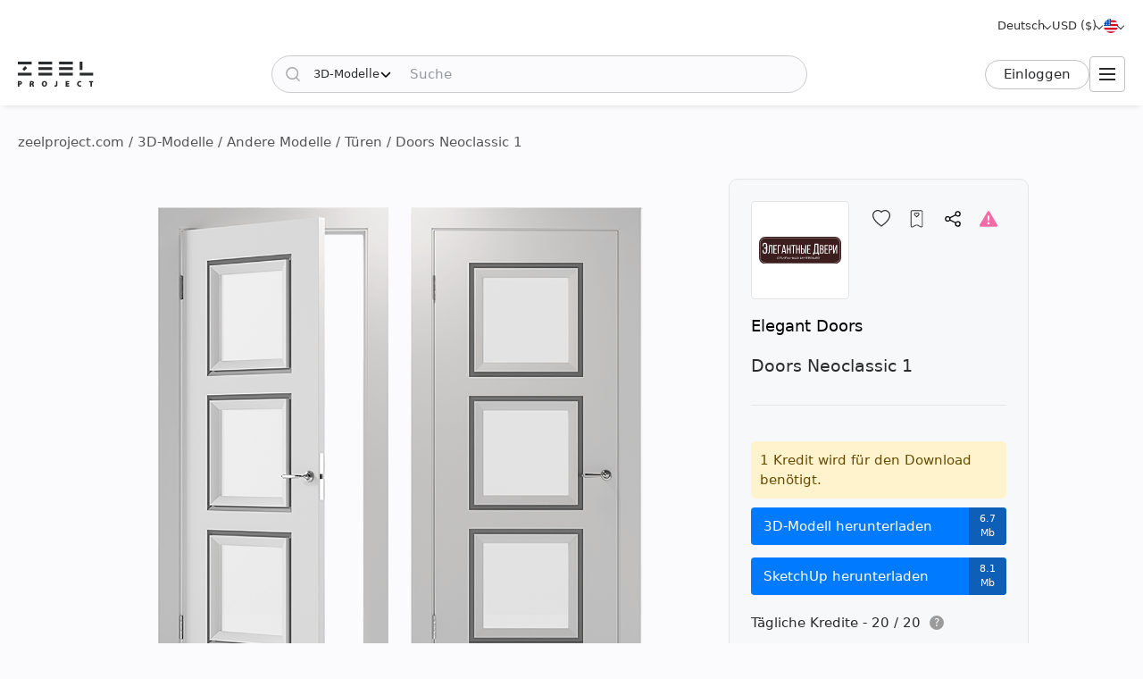

--- FILE ---
content_type: text/html; charset=utf-8
request_url: https://zeelproject.com/de/33973-doors-neoclassic-1.html
body_size: 13113
content:
<!DOCTYPE html>
<html class="desktop" lang="de">
    <head>
        <meta charset="utf-8">
<title>Doors Neoclassic 1, Elegant Doors - 3D-Modell herunterladen (33973) | zeelproject.com</title>
<meta name="description" content="Laden Sie das 3D-Modell der Doors Neoclassic 1, Elegant Doors beim Zeel-Projekt. Dieses 3D-Modell macht es einfach, Ihren Raum zu visualisieren. Laden Sie es jetzt herunter und verbessern Sie Ihr Design. (33973)">
<meta name="keywords" content="Herunterladen, 3D, Modell, Doors, Neoclassic, Elegant Doors">
<meta property="og:site_name" content="Laden Sie 3D-Modelle, 3D-Szenen und Texturen herunter – für professionelle Designer">
<meta property="og:type" content="article">
<meta property="og:title" content="Doors Neoclassic 1, Elegant Doors - 3D-Modell herunterladen (33973) | zeelproject.com">
<meta property="og:description" content="Laden Sie das 3D-Modell der Doors Neoclassic 1, Elegant Doors beim Zeel-Projekt. Dieses 3D-Modell macht es einfach, Ihren Raum zu visualisieren. Laden Sie es jetzt herunter und verbessern Sie Ihr Design. (33973)">
<meta property="og:url" content="https://zeelproject.com/de/33973-doors-neoclassic-1.html">
<meta property="og:image" content="https://zeelproject.com/uploads/posts/2022-12-19/1671450927_doors-neoclassic-1.png">

<link rel="canonical" href="https://zeelproject.com/de/33973-doors-neoclassic-1.html">
<link rel="alternate" hreflang="x-default" href="https://zeelproject.com/33973-doors-neoclassic-1.html">
<link rel="alternate" hreflang="en" href="https://zeelproject.com/33973-doors-neoclassic-1.html">
<link rel="alternate" hreflang="ru" href="https://zeelproject.com/ru/33973-doors-neoclassic-1.html">
<link rel="alternate" hreflang="hy" href="https://zeelproject.com/hy/33973-doors-neoclassic-1.html">
<link rel="alternate" hreflang="fr" href="https://zeelproject.com/fr/33973-doors-neoclassic-1.html">
<link rel="alternate" hreflang="de" href="https://zeelproject.com/de/33973-doors-neoclassic-1.html">
<link rel="alternate" hreflang="it" href="https://zeelproject.com/it/33973-doors-neoclassic-1.html">
<link rel="alternate" hreflang="es" href="https://zeelproject.com/es/33973-doors-neoclassic-1.html">
<link rel="alternate" hreflang="zh" href="https://zeelproject.com/zh/33973-doors-neoclassic-1.html">

<script src="/engine/classes/min/index.php?g=general3&amp;v=fe07d"></script>
<script src="/engine/classes/min/index.php?f=engine/classes/js/jqueryui3.js,engine/classes/js/dle_js.js,engine/classes/js/lazyload.js&amp;v=fe07d32" defer></script>
        <meta name="HandheldFriendly" content="true">
        <meta name="format-detection" content="telephone=no">
        <meta name="viewport" content="width=device-width, initial-scale=1.0 maximum-scale=1.0">
        <meta name="mobile-web-app-capable" content="yes">
        <meta name="apple-mobile-web-app-status-bar-style" content="default">
        <meta name="apple-mobile-web-app-title" content="ZEEL PROJECT">
        <meta name="p:domain_verify" content="b520bc36e3ccc2fcf4f9f4ab976d6815"/>

        <link rel="shortcut icon" href="/templates/zeelproject/images/favicon.svg">
        <link rel="alternate icon" href="/templates/zeelproject/images/favicon.png">
        <link rel="mask-icon" href="/templates/zeelproject/images/favicon.svg">

        <link rel="apple-touch-icon" href="/templates/zeelproject/images/touch-icon/touch-icon-iphone.png">
        <link rel="apple-touch-icon" sizes="76x76" href="/templates/zeelproject/images/touch-icon/touch-icon-ipad.png">
        <link rel="apple-touch-icon" sizes="120x120" href="/templates/zeelproject/images/touch-icon/touch-icon-iphone-retina.png">
        <link rel="apple-touch-icon" sizes="152x152" href="/templates/zeelproject/images/touch-icon/touch-icon-ipad-retina.png">

        <link href="/templates/zeelproject/css/engine.css?v=0C3901" type="text/css" rel="stylesheet">
        <link href="/templates/zeelproject/css/styles.css?v=0C3901" type="text/css" rel="stylesheet">
        <link href="/templates/zeelproject/css/messages.css?v=0C3901" type="text/css" rel="stylesheet">
        <link href="/templates/zeelproject/css/mood-board.css?v=0C3901" type="text/css" rel="stylesheet">
        
        
        
        
        
        
        
        
        
        
        
        
        
        
        
        
        
        <link href="/templates/zeelproject/css/works.css?v=0C3901" type="text/css" rel="stylesheet">
        
        
        
        <link href="/templates/zeelproject/css/fullstory.css?v=0C3901" type="text/css" rel="stylesheet">
        
        
        
        
        
        <link href="/templates/zeelproject/css/simple-lightbox.min.css?v=0C3901" type="text/css" rel="stylesheet">
        <link href="/templates/zeelproject/css/media.css?v=0C3901" type="text/css" rel="stylesheet">
        <link rel="stylesheet" href="https://cdnjs.cloudflare.com/ajax/libs/fancybox/3.5.7/jquery.fancybox.min.css">


        
        <!-- Global site tag (gtag.js) - Google Analytics -->
        <script async src="https://www.googletagmanager.com/gtag/js?id=G-VL7PBKSESE"></script>
        <script>
            window.dataLayer = window.dataLayer || [];
            function gtag(){dataLayer.push(arguments);}
            gtag('js', new Date());
            gtag('config', 'G-VL7PBKSESE');
        </script>
        
    </head>
    <body >

        <div class="page" id="showfull">

            <header id="header">
                <div class="zeel main_header_top">
                    <div class="languages">
                        <span class="curentlang" data-toggle="dropdown"><span>Deutsch</span></span>
                        <div class="otherlangs"><a class="" onclick="changeLanguage('en', '/33973-doors-neoclassic-1.html', 'English'); return false;" href="/33973-doors-neoclassic-1.html" aria-label="English">English</a><a class="" onclick="changeLanguage('ru', '/ru/33973-doors-neoclassic-1.html', 'Русский'); return false;" href="/ru/33973-doors-neoclassic-1.html" aria-label="Русский">Русский</a><a class="" onclick="changeLanguage('hy', '/hy/33973-doors-neoclassic-1.html', 'Հայերեն'); return false;" href="/hy/33973-doors-neoclassic-1.html" aria-label="Հայերեն">Հայերեն</a><a class="" onclick="changeLanguage('fr', '/fr/33973-doors-neoclassic-1.html', 'Français'); return false;" href="/fr/33973-doors-neoclassic-1.html" aria-label="Français">Français</a><a class="active" onclick="changeLanguage('de', '/de/33973-doors-neoclassic-1.html', 'Deutsch'); return false;" href="/de/33973-doors-neoclassic-1.html" aria-label="Deutsch">Deutsch</a><a class="" onclick="changeLanguage('it', '/it/33973-doors-neoclassic-1.html', 'Italiano'); return false;" href="/it/33973-doors-neoclassic-1.html" aria-label="Italiano">Italiano</a><a class="" onclick="changeLanguage('es', '/es/33973-doors-neoclassic-1.html', 'Español'); return false;" href="/es/33973-doors-neoclassic-1.html" aria-label="Español">Español</a><a class="" onclick="changeLanguage('zh', '/zh/33973-doors-neoclassic-1.html', '中文'); return false;" href="/zh/33973-doors-neoclassic-1.html" aria-label="中文">中文</a></div>
                    </div>

                    <div class="currencies">
                        <span class="curentcurrency" data-toggle="dropdown"><span>USD ($)</span></span>
                        <div class="othercurrencies"><span onclick="changeCurrency('USD', 'USD ($)'); return false;" aria-label="USD ($)">Dollar $</span><span onclick="changeCurrency('EUR', 'EUR (€)'); return false;" aria-label="EUR (€)">Euro €</span><span onclick="changeCurrency('GBP', 'GBP (£)'); return false;" aria-label="GBP (£)">Pound £</span><span onclick="changeCurrency('INR', 'INR (₹)'); return false;" aria-label="INR (₹)">Rupee ₹</span><span onclick="changeCurrency('RUB', 'RUB (₽)'); return false;" aria-label="RUB (₽)">Ruble ₽</span></div>
                    </div>

                    <div class="countries">
                        <span class="curentcountry" data-toggle="dropdown" onclick="changeCountry('openpopup'); return false;">
                            <img src="/uploads/flags/us.svg" alt="Vereinigte Staaten" title="Vereinigte Staaten">
                        </span>
                    </div>
                </div>
                
                <div class="zeel main_header">

                    <a class="logo" href="/de/">
                        <img src="/templates/zeelproject/images/logo/logo.svg?v=3" alt="Zeel Project" title="Zeel Project">
                    </a>

                    <form class="zeel_search" method="get" action="/de/">
                        <div class="in">
                            <input type="hidden" name="do" value="search">
                            <button class="search_button" type="submit"><img height="16" width="16" src="/templates/zeelproject/images/icons/search-black.svg?v=1" alt="Suche"></button>
                            <input type="hidden" value="1" name="search_type">
                            <div class="dropdown search_select">
                                <div class="search_type" data-toggle="dropdown">
                                    <span class="search_selected_item" data-value="1">3D-Modelle</span>
                                    <div class="search_items_arrow search-rotate"></div>
                                </div>
                                <div class="search_items_menu">
                                    <span class="search_opt" onclick="$('input[name=search_type]').val(1); $('.zeel_search').submit(); return false;">3D-Modelle</span>
                                    <span class="search_opt" onclick="$('input[name=search_type]').val(2); $('.zeel_search').submit(); return false;">3D-Szenen</span>
                                    <span class="search_opt" onclick="$('input[name=search_type]').val(3); $('.zeel_search').submit(); return false;">Texturen</span>
                                </div>
                            </div>
                            <input class="search_input" value="" name="story" type="text" aria-label="Suche" placeholder="Suche">
                        </div>
                    </form>

                    <div id="login">
                        


<a class="sign_in" href="https://accounts.zeelproject.com/de/?do=authorization&followup=https%3A%2F%2Fzeelproject.com%2Fde%2F33973-doors-neoclassic-1.html&fromip=MTguMTE2LjIzNS45MA==">Einloggen</a>



                    </div>

                    <span class="toggle_menu"><i class="to_1"></i><i class="to_2"></i><i class="to_3"></i></span>
                </div>

                <div class="zeel menu">
                    <div class="toggle_menu_close"></div>
                    <ul class="reset">
                        <li class="drop_menu models">
                            <a class="models active" href="/de/3d-models/"><span>3D-Modelle</span></a>
                            <ul class="reset cats">
                                <li class="mname">3D-Modelle</li>
                                <li><a href="/de/3d-models/furniture/"> Möbel</a>
	<ul class="reset cats"><li class="mname"> Möbel</li><li><a href="/de/3d-models/furniture/wardrobe-and-display-cabinets/">Schränke</a>
	
	</li><li><a href="/de/3d-models/furniture/sofa/">Sofas</a>
	
	</li><li><a href="/de/3d-models/furniture/table/">Tische</a>
	
	</li><li><a href="/de/3d-models/furniture/chair/">Stühle</a>
	
	</li><li><a href="/de/3d-models/furniture/bar-stool/">Barhocker</a>
	
	</li><li><a href="/de/3d-models/furniture/bed/">Betten</a>
	
	</li><li><a href="/de/3d-models/furniture/desks/">Schreibtisch</a>
	
	</li><li><a href="/de/3d-models/furniture/office-furniture/"> Büromöbel</a>
	
	</li><li><a href="/de/3d-models/furniture/arm-chair/">Sessel</a>
	
	</li><li><a href="/de/3d-models/furniture/other-soft-seating/"> Andere sitzgelegenheiten</a>
	
	</li><li><a href="/de/3d-models/furniture/table-and-chair/">Tisch + Stuhl</a>
	
	</li><li><a href="/de/3d-models/furniture/shelves/">Regale</a>
	
	</li><li><a href="/de/3d-models/furniture/sideboard-and-chest-of-drawer/"> Anrichte &amp; Kommode</a>
	
	</li><li><a href="/de/3d-models/furniture/other/">Andere</a>
	
	</li></ul>
	</li><li><a href="/de/3d-models/decoration/"> Dekoration</a>
	<ul class="reset cats"><li class="mname"> Dekoration</li><li><a href="/de/3d-models/decoration/decorative-plaster/">Dekorputz</a>
	
	</li><li><a href="/de/3d-models/decoration/skirting-board/">Scheuerleiste</a>
	
	</li><li><a href="/de/3d-models/decoration/3d-panel/">3D-Panel</a>
	
	</li><li><a href="/de/3d-models/decoration/bas-relief/">Basrelief</a>
	
	</li><li><a href="/de/3d-models/decoration/plant/"> Pflanzen</a>
	
	</li><li><a href="/de/3d-models/decoration/curtain/">Vorhang</a>
	
	</li><li><a href="/de/3d-models/decoration/mirror/"> Spiegel</a>
	
	</li><li><a href="/de/3d-models/decoration/pictures/">Bilder</a>
	
	</li><li><a href="/de/3d-models/decoration/vase/">Vasen</a>
	
	</li><li><a href="/de/3d-models/decoration/books/"> Bücher</a>
	
	</li><li><a href="/de/3d-models/decoration/pillows/"> Kissen</a>
	
	</li><li><a href="/de/3d-models/decoration/carpets/"> Teppiche</a>
	
	</li><li><a href="/de/3d-models/decoration/decorative-set/"> Dekoratives Set</a>
	
	</li><li><a href="/de/3d-models/decoration/sculpture/"> Skulpturen</a>
	
	</li><li><a href="/de/3d-models/decoration/clothes-and-shoes/">Kleidung und Schuhe</a>
	
	</li><li><a href="/de/3d-models/decoration/other-decorative-objects/"> Andere dekorative Gegenstände</a>
	
	</li></ul>
	</li><li><a href="/de/3d-models/child-room/">Kinderzimmer</a>
	<ul class="reset cats"><li class="mname">Kinderzimmer</li><li><a href="/de/3d-models/child-room/full-furniture-set/">Komplettes Möbelset</a>
	
	</li><li><a href="/de/3d-models/child-room/childrens-beds/">Betten</a>
	
	</li><li><a href="/de/3d-models/child-room/sofas/">Sofas</a>
	
	</li><li><a href="/de/3d-models/child-room/childrens-table-and-chairs/">Tisch + Stuhl</a>
	
	</li><li><a href="/de/3d-models/child-room/childrens-wardrobes/">Kleiderschrank</a>
	
	</li><li><a href="/de/3d-models/child-room/toy/"> Spielzeuge</a>
	
	</li><li><a href="/de/3d-models/child-room/other-items/">Andere Dinge</a>
	
	</li></ul>
	</li><li><a href="/de/3d-models/technology/"> Technologie</a>
	<ul class="reset cats"><li class="mname"> Technologie</li><li><a href="/de/3d-models/technology/pc-and-other-electrics/"> PC &amp; andere Elektronik</a>
	
	</li><li><a href="/de/3d-models/technology/household-appliance/"> Haushaltsgerät</a>
	
	</li><li><a href="/de/3d-models/technology/tv/"> Fernseher</a>
	
	</li><li><a href="/de/3d-models/technology/phones/"> Telefone</a>
	
	</li><li><a href="/de/3d-models/technology/audio-tech/"> Audio Tech</a>
	
	</li><li><a href="/de/3d-models/technology/sockets-switches-plugs/">Steckdosen, Schalter, Stecker</a>
	
	</li><li><a href="/de/3d-models/technology/miscellaneous/"> Anders</a>
	
	</li></ul>
	</li><li><a href="/de/3d-models/bathroom/">Badezimmer </a>
	<ul class="reset cats"><li class="mname">Badezimmer </li><li><a href="/de/3d-models/bathroom/wash-basin/"> Waschbecken</a>
	
	</li><li><a href="/de/3d-models/bathroom/toilet-and-bidet/"> Toilette und Bidet</a>
	
	</li><li><a href="/de/3d-models/bathroom/bathtub/"> Badewanne</a>
	
	</li><li><a href="/de/3d-models/bathroom/shower/"> Duschkabine</a>
	
	</li><li><a href="/de/3d-models/bathroom/bathroom-furniture/"> Badezimmermöbel</a>
	
	</li><li><a href="/de/3d-models/bathroom/faucet/">Badezimmerhahn</a>
	
	</li><li><a href="/de/3d-models/bathroom/towel-rail/">Handtuchhalter</a>
	
	</li><li><a href="/de/3d-models/bathroom/bathroom-accessories/"> Badezimmer-Accessoires</a>
	
	</li></ul>
	</li><li><a href="/de/3d-models/lighting/"> Beleuchtung</a>
	<ul class="reset cats"><li class="mname"> Beleuchtung</li><li><a href="/de/3d-models/lighting/ceiling-light/"> Deckenlampe</a>
	
	</li><li><a href="/de/3d-models/lighting/wall-light/"> Wandleuchte</a>
	
	</li><li><a href="/de/3d-models/lighting/floor-lamp/"> Stehlampe</a>
	
	</li><li><a href="/de/3d-models/lighting/table-lamp/"> Tischlampe</a>
	
	</li><li><a href="/de/3d-models/lighting/spot-light/"> Scheinwerfer</a>
	
	</li><li><a href="/de/3d-models/lighting/technical-lighting/">Technische Beleuchtung</a>
	
	</li></ul>
	</li><li><a href="/de/3d-models/kitchen/">Küche</a>
	<ul class="reset cats"><li class="mname">Küche</li><li><a href="/de/3d-models/kitchen/kitchen-room/"> Küche</a>
	
	</li><li><a href="/de/3d-models/kitchen/tableware/"> Geschirr</a>
	
	</li><li><a href="/de/3d-models/kitchen/kitchen-appliance/"> Küchengerät</a>
	
	</li><li><a href="/de/3d-models/kitchen/sink/"> Sinken</a>
	
	</li><li><a href="/de/3d-models/kitchen/fauset/">Küchenarmatur</a>
	
	</li><li><a href="/de/3d-models/kitchen/food-and-drinks/">Essen und Trinken</a>
	
	</li><li><a href="/de/3d-models/kitchen/other-kitchen-accessories/">Sonstiges Küchenzubehör</a>
	
	</li></ul>
	</li><li><a href="/de/3d-models/other-models/"> Andere Modelle</a>
	<ul class="reset cats"><li class="mname"> Andere Modelle</li><li><a href="/de/3d-models/other-models/windows/">Fenster</a>
	
	</li><li><a href="/de/3d-models/other-models/doors/"> Türen</a>
	
	</li><li><a href="/de/3d-models/other-models/door-and-other-handles/">Griffe (Tür und Andere)</a>
	
	</li><li><a href="/de/3d-models/other-models/fireplace/"> Kamin</a>
	
	</li><li><a href="/de/3d-models/other-models/radiator/"> Kühler</a>
	
	</li><li><a href="/de/3d-models/other-models/shop/">Geschäft</a>
	
	</li><li><a href="/de/3d-models/other-models/transport/"> Transport</a>
	
	</li><li><a href="/de/3d-models/other-models/sports/">Sport</a>
	
	</li><li><a href="/de/3d-models/other-models/staircase/"> Treppe</a>
	
	</li><li><a href="/de/3d-models/other-models/musical-instrument/"> Musikinstrument</a>
	
	</li><li><a href="/de/3d-models/other-models/beauty-salon/"> Schönheitssalon</a>
	
	</li><li><a href="/de/3d-models/other-models/weaponry/">Waffen</a>
	
	</li><li><a href="/de/3d-models/other-models/restaurant/"> Restaurant</a>
	
	</li><li><a href="/de/3d-models/other-models/creature/"> Kreatur</a>
	
	</li><li><a href="/de/3d-models/other-models/billiards/"> Billard</a>
	
	</li><li><a href="/de/3d-models/other-models/miscellaneou/">Verschiedenes</a>
	
	</li></ul>
	</li><li><a href="/de/3d-models/exterior-models/">Exterieur</a>
	<ul class="reset cats"><li class="mname">Exterieur</li><li><a href="/de/3d-models/exterior-models/outdoor-furniture/">Gartenmöbel</a>
	
	</li><li><a href="/de/3d-models/exterior-models/street-lighting/"> Straßenbeleuchtung</a>
	
	</li><li><a href="/de/3d-models/exterior-models/exterior-miscellaneous/">Verschiedenes</a>
	
	</li></ul>
	</li>
                            </ul>
                        </li>
                        <li class="drop_menu scenas">
                            <a class="models " href="/de/scenes/"><span>3D-Szenen</span></a>
                            <ul class="reset cats">
                                <li class="mname">3D-Szenen</li>
                                <li><a href="/de/scenes/interior/">Innere</a>
	<ul class="reset cats"><li class="mname">Innere</li><li><a href="/de/scenes/interior/residential-spaces/">Wohnräume</a>
	
	</li><li><a href="/de/scenes/interior/office-spaces/">Büroräume</a>
	
	</li><li><a href="/de/scenes/interior/commercial-spaces/">Gewerbeflächen</a>
	
	</li></ul>
	</li><li><a href="/de/scenes/exterior/">Außen</a>
	<ul class="reset cats"><li class="mname">Außen</li><li><a href="/de/scenes/exterior/private-houses/">Privathäuser</a>
	
	</li><li><a href="/de/scenes/exterior/commercial-buildings/">Gewerbebauten</a>
	
	</li><li><a href="/de/scenes/exterior/architectural-structures/">Architektonische Strukturen</a>
	
	</li></ul>
	</li>
                            </ul>
                        </li>
                        <li><a class="brands " href="/de/sets/"><span>3D-Bausätze</span></a></li>
                        <li class="drop_menu textures">
                            <a class="textures " href="/de/textures/"><span>Texturen</span></a>
                            <ul class="reset cats">
                                <li class="mname">Texturen</li>
                                <li>
                                    <a href="/de/textures/">Texturen</a>
                                    <ul class="reset cats">
                                        <li><a href="/de/textures/brick/">Ziegel </a>
	
	</li><li><a href="/de/textures/fabric/"> Stoff</a>
	
	</li><li><a href="/de/textures/floor-coverings/"> Bodenbeläge</a>
	
	</li><li><a href="/de/textures/leather/"> Leder</a>
	
	</li><li><a href="/de/textures/metal/"> Metall</a>
	
	</li><li><a href="/de/textures/other-textures/"> Verschiedenes</a>
	
	</li><li><a href="/de/textures/natural-materials/"> Natürliche Materialien</a>
	
	</li><li><a href="/de/textures/stone/">Stein</a>
	
	</li><li><a href="/de/textures/tile/"> Fliese</a>
	
	</li><li><a href="/de/textures/wall-covering/"> Wandverkleidung</a>
	
	</li>
                                    </ul>
                                </li>
                            </ul>
                        </li>
                        <li><a class="brands " href="/de/brands/"><span>Marken</span></a></li>
                        <li><a class="artists " href="/de/artists/"><span>Künstler</span></a></li>
                        <li><a class="people " href="/de/users/"><span>Personen</span></a></li>
                        <li><a class="works " href="/de/works/"><span>Funktioniert</span></a></li>
                        <li><a class="pricing " href="/de/pricing/tariff-plans/"><span>Preisgestaltung</span></a></li>
                    </ul>
                </div>
                
                <div class="toggle_menu_backdrop"></div>
            </header>
            <div class="header_menu_overlay"></div>

            

            
            <div id="content" class="">

                
                    <div class="zeel"><div class="speedbar"><div class="over"><span itemscope itemtype="https://schema.org/BreadcrumbList"><span itemprop="itemListElement" itemscope itemtype="https://schema.org/ListItem"><meta itemprop="position" content="1"><a href="https://zeelproject.com/de/" itemprop="item"><span itemprop="name">zeelproject.com</span></a></span> / <span itemprop="itemListElement" itemscope itemtype="https://schema.org/ListItem"><meta itemprop="position" content="2"><a href="https://zeelproject.com/de/3d-models/" itemprop="item"><span itemprop="name">3D-Modelle</span></a></span> / <span itemprop="itemListElement" itemscope itemtype="https://schema.org/ListItem"><meta itemprop="position" content="3"><a href="https://zeelproject.com/de/3d-models/other-models/" itemprop="item"><span itemprop="name"> Andere Modelle</span></a></span> / <span itemprop="itemListElement" itemscope itemtype="https://schema.org/ListItem"><meta itemprop="position" content="4"><a href="https://zeelproject.com/de/3d-models/other-models/doors/" itemprop="item"><span itemprop="name"> Türen</span></a></span> / Doors Neoclassic 1</span></div></div></div>
                
                
                

                

                
                

                

                

                

                
                <div class="zeel">
                    
                    <div id='zeel-content'><article class="productpage" id="short-33973" itemscope itemtype="http://schema.org/Article">
    <div class="product-container midside clrfix">

        <div class="leftside">
            
                        <div id="slide-block">
                <span class="slder_arrow prev_slide" onclick="slideNextPrev('prev')" alt="Vorherige Folie"></span>
                <ul id="slider" class="slides reset">
                    <li class="slide_1 active"><img class="image_33973_1 coll_33973" src="/uploads/posts/2022-12-19/1671450927_doors-neoclassic-1.png" alt=" Türen 1"></li><li class="slide_2 "><img class="image_33973_2 " src="/uploads/posts/2022-12-19/1671450887_visual.png" alt=" Türen 2"></li>
                </ul>
                <span class="slder_arrow next_slide" onclick="slideNextPrev('next')" alt="Nächste Folie"></span>
            </div>
                        <div id="slide-pagination">
                <ul class="slides reset">
                    <li class="slide_1 active"><a onclick="slideShow('1'); return false;" href="https://zeelproject.com/uploads/posts/2022-12-19/1671450927_doors-neoclassic-1.png"><img class="image_33973_1" src="/uploads/posts/2022-12-19/thumbs/1671450927_doors-neoclassic-1.png" title="Bild 1"></a></li><li class="slide_2 "><a onclick="slideShow('2'); return false;" href="https://zeelproject.com/uploads/posts/2022-12-19/1671450887_visual.png"><img class="image_33973_2" src="/uploads/posts/2022-12-19/thumbs/1671450887_visual.png" title="Bild 2"></a></li>
                </ul>
            </div>

            <script>
                function slideShow(id) {
                    $('.slides li').removeAttr("style");
                    $('.slides li.slide_'+id).addClass('active').siblings().removeClass('active');

                    var block_width = $("#slide-pagination").width();
                    var elem_width = $("#slide-pagination .slides > li").width();
                    var slides_width = $("#slide-pagination .slides > li").length * elem_width;
                    if ( slides_width > block_width ) {
                        var leftpx = id * elem_width - (block_width / 2 + elem_width / 2);
                        if ( leftpx > slides_width - block_width ) {
                            leftpx = slides_width - block_width;
                        }
                        if ( id * elem_width > block_width / 2 ) {
                            $('#slide-pagination .slides').animate({'left': '-'+leftpx+'px'}, 200);
                        } else {
                            $('#slide-pagination .slides').animate({'left':'0'}, 200);
                        }
                    }
                }

                function slideNextPrev(side) {
                    var activeli = $('#slider > li.active');
                    var nextli = activeli.next('li').length ? activeli.next('li') : $('#slider > li:first-child');
                    var prevli = activeli.prev('li').length ? activeli.prev('li') : $('#slider > li:last-child');
                    $('.slides li').removeAttr("style");
                    if ( side == 'next' ) {
                        activeli.animate({'left': '-100%'}, 200);
                        nextli.css({ 'left': '100%' }).animate({'left': '0'}, 200);
                        if ( activeli.next('li').length ) {
                            slideShow(nextli.index()+1);
                        } else {
                            slideShow(1);
                        }
                    } else if ( side == 'prev' ) {
                        activeli.animate({'left': '100%'}, 200);
                        prevli.css({ 'left': '-100%' }).animate({'left': '0'}, 200);

                        if ( activeli.prev('li').length ) {
                            slideShow(prevli.index()+1);
                        } else {
                            slideShow($('.slides > li:last-child').index()+1);
                        }
                    }
                }
            </script>
        </div>
        
        <div class="rightside rightside-new">
            <div class="product_info">
                
                <div class="info_header ">
                    
                        <div class="brand_photo">
                            <a href="/de/brands/elegantniedveri/" class="author_photo">
                                <img src="/uploads/brands/elegantniedveri/elegantniedveri.svg" alt="Elegant Doors">
                            </a>
                        </div>
                    
                    <div class="buttons">
                        <span id="save_id_33973" class="item save"><span class="action minus" onclick="addToSaveList('33973', 'plus'); return false;"><span class="txt">Speichern</span><span class="icon"></span></span></span><span class="item collection"><span class="action add" onclick="addToCollections('33973', 'open_coll_popup', ''); return false;"><span class="txt">Zur Sammlung</span><span class="icon"></span></span></span><span class="item share"><span class="action popup" onclick="socialShare('https://zeelproject.com/de/33973-doors-neoclassic-1.html', 'Doors Neoclassic 1'); return false;"><span class="txt">Teilen</span><span class="icon"></span></span></span><span class="item complain"><a class="action message" href="https://accounts.zeelproject.com/de/?do=authorization&followup=https%3A%2F%2Fzeelproject.com%2Fde%2F33973-doors-neoclassic-1.html"><span class="txt">Beschweren</span><span class="icon"></span></a></span>
                    </div>
                </div>
                
                <div class="info_names">
                    <a class="author_link" href="/de/brands/elegantniedveri/">Elegant Doors</a>
                    <h1 class="h3 model_title">Doors Neoclassic 1</h1>
                </div>
                
                
                
                
			<div class="down_container">
				<div class="down_status status_yellow">1 Kredit wird für den Download benötigt.</div>
				<div class="down_bottons"><a class="down_btn button_blue" href="https://accounts.zeelproject.com/de/?do=authorization&followup=https://zeelproject.com/de/33973-doors-neoclassic-1.html"><span class="dttl">3D-Modell herunterladen</span><span class="dsize">6.7 Mb</span></a><a class="down_btn button_blue" href="https://accounts.zeelproject.com/de/?do=authorization&followup=https://zeelproject.com/de/33973-doors-neoclassic-1.html"><span class="dttl">SketchUp herunterladen</span><span class="dsize">8.1 Mb</span></a></div>
				<div class="available_credits"><div class="av_ttl"><span class="av_lim">Tägliche Kredite - 20 / 20</span><span class="info"><span class="qs" data-toggle="dropdown">?</span><span class="txt">Sie haben jeden Tag 3 kostenlose Kredite!</span></span></div></div>
				<div class="manage_credits"><a href="https://zeelproject.com/de/pricing/tariff-plans/">Mehr Kredite erhalten</a></div>
				
				
				
			</div>
		
                
                <script>
                    function StartDownload(file_id, download_hash) {
                        var download_link = '/index.php?do=download&id=' + file_id + '&hash=' + download_hash;
                        var content_text = '<div id="descr_btn_body"><p class="descr">Sie sind dabei, diese Datei herunterzuladen. Möchten Sie fortfahren?</p><div class="btns"><a href="' + download_link + '" class="pbtn download green_bg close_popup" onclick="ShowLoading(\'\');HideLoading(\'\');">Herunterladen</a><span class="pbtn cancel red_bg close_popup">Stornieren</span></div></div>';
                        ZEELalert(content_text, 'Dateidownload bestätigen', 'descr_btn_popup', 'popup_width' );
                    }
                </script>
                
                <!--
                
                <div class="purchase_request">
                    
                    
                    
                    
                    <a class="buy-button" href="https://accounts.zeelproject.com/de/?do=authorization&followup=https%3A%2F%2Fzeelproject.com%2Fde%2F33973-doors-neoclassic-1.html">
                        <span class="in">
                            <span class="bttl">Kaufanfrage</span>
                            <span class="bicon"></span>
                        </span>
                    </a>
                    
                    
                    
                </div>
                
                -->
                
                
                
            </div>
            
        </div>



        <div class="full_description">
            <h2 class="model_descr_title">3D-Modell - Doors Neoclassic 1</h2>

            <div class="model_options">
                <div class="option">
                    <div class="option_bold">Kategorie</div>
                    <div class="option_name"><a href="https://zeelproject.com/de/3d-models/other-models/doors/"> Türen</a></div>
                </div>
                
                    <div class="option">
                        <div class="option_bold">Material</div>
                        <div class="option_name"><a href="/de/3d-models/filter/category/style/0/color/glass/">Glas</a>, <a href="/de/3d-models/filter/category/style/0/color/wood/">Holz</a></div>
                    </div>
                
                
                    <div class="option">
                        <div class="option_bold">Stil</div>
                        <div class="option_name"><a href="/de/3d-models/filter/category/modern/0/color/material/">Modern</a></div>
                    </div>
                
                
                    <div class="option">
                        <div class="option_bold">Farbe</div>
                        <div class="option_name">
                            <div class="color_list">
                                <a class="color color_1" href="/de/3d-models/filter/category/style/0/1/material/" aria-label="Color 1"></a>
                            </div>
                        </div>
                    </div>
                
            </div>

            <p class="full_story">3D model of doors Neoclassic 1<br><br>Length - 80 cm<br>Width - 4 cm<br>Height - 200 cm</p>
            
        </div>

    </div>

    <meta itemprop="author" content="elegantniedveri">
</article>



<div class="relateds">
    
    <h2 class="center">Weitere 3D-Modelle von Elegant Doors</h2>
    <div class="flex-content">
        <div>
            <article class="short ajaxload" id="short-34068">
    <div class="in hoverchange">
        
        <a href="https://zeelproject.com/de/34068-door-optimum-9.html">
            <div class="credit_info">
                
                
            </div>
            <div class="image_block">
                <img class="shortimg first coll_34068 image_34068 blurry-load" src="/templates/zeelproject/images/icons/1x.png" data-original="/uploads/posts/2022-12-21/1671618665_360.png" alt="Door Optimum 9"><img class="shortimg second image_34068 blurry-load" src="/templates/zeelproject/images/icons/1x.png" data-original="/uploads/posts/2022-12-21/1671618675_visual-360.jpg" alt="Door Optimum 9">
            </div>
            <p class="p_title">Door Optimum 9</p>
            <div class="layer-block"></div>
        </a>
        
        <div class="actions">
            <span id="save_id_34068" class="item save"><span class="action minus" onclick="addToSaveList('34068', 'plus'); return false;"><span class="txt">Speichern</span><span class="icon"></span></span></span><span class="item collection"><span class="action add" onclick="addToCollections('34068', 'open_coll_popup', ''); return false;"><span class="txt">Zur Sammlung</span><span class="icon"></span></span></span>
        </div>

        <div class="info_block">
            <div class="info_stats">
                <div class="stats">
                    <span class="views">10036</span>
                    <span class="downloads">2364</span>
                </div>
                <div class="date">21.12.2022</div>
            </div>

            <div class="info_foot">
                <div class="brand_name">
                    <a href="https://zeelproject.com/brands/elegantniedveri/">Elegant Doors</a><span class="logo"><span class="in"><img src="/uploads/brands/elegantniedveri/elegantniedveri.svg" alt="Elegant Doors"></span></span>
                </div>
                
                <!--div class="func">
                    <span onclick="addToMoodPopup('34068');"><img src="/templates/zeelproject/images/icons/mood-g.svg?v=1" alt="Zum Moodboard hinzufügen" title="Zum Moodboard hinzufügen"></span>
                </div-->
            </div>
        </div>
    </div>
</article><article class="short ajaxload" id="short-34058">
    <div class="in hoverchange">
        
        <a href="https://zeelproject.com/de/34058-door-optimum-7.html">
            <div class="credit_info">
                
                
            </div>
            <div class="image_block">
                <img class="shortimg first coll_34058 image_34058 blurry-load" src="/templates/zeelproject/images/icons/1x.png" data-original="/uploads/posts/2022-12-21/1671610047_360.png" alt="Door Optimum 7"><img class="shortimg second image_34058 blurry-load" src="/templates/zeelproject/images/icons/1x.png" data-original="/uploads/posts/2022-12-21/1671609954_visual-360.jpg" alt="Door Optimum 7">
            </div>
            <p class="p_title">Door Optimum 7</p>
            <div class="layer-block"></div>
        </a>
        
        <div class="actions">
            <span id="save_id_34058" class="item save"><span class="action minus" onclick="addToSaveList('34058', 'plus'); return false;"><span class="txt">Speichern</span><span class="icon"></span></span></span><span class="item collection"><span class="action add" onclick="addToCollections('34058', 'open_coll_popup', ''); return false;"><span class="txt">Zur Sammlung</span><span class="icon"></span></span></span>
        </div>

        <div class="info_block">
            <div class="info_stats">
                <div class="stats">
                    <span class="views">8774</span>
                    <span class="downloads">1813</span>
                </div>
                <div class="date">21.12.2022</div>
            </div>

            <div class="info_foot">
                <div class="brand_name">
                    <a href="https://zeelproject.com/brands/elegantniedveri/">Elegant Doors</a><span class="logo"><span class="in"><img src="/uploads/brands/elegantniedveri/elegantniedveri.svg" alt="Elegant Doors"></span></span>
                </div>
                
                <!--div class="func">
                    <span onclick="addToMoodPopup('34058');"><img src="/templates/zeelproject/images/icons/mood-g.svg?v=1" alt="Zum Moodboard hinzufügen" title="Zum Moodboard hinzufügen"></span>
                </div-->
            </div>
        </div>
    </div>
</article><article class="short ajaxload" id="short-33915">
    <div class="in hoverchange">
        
        <a href="https://zeelproject.com/de/33915-door-invisible-3029.html">
            <div class="credit_info">
                
                
            </div>
            <div class="image_block">
                <img class="shortimg first coll_33915 image_33915 blurry-load" src="/templates/zeelproject/images/icons/1x.png" data-original="/uploads/posts/2022-12-16/1671190807_360.png" alt="Door Invisible 3029"><img class="shortimg second image_33915 blurry-load" src="/templates/zeelproject/images/icons/1x.png" data-original="/uploads/posts/2022-12-16/1671190731_visual-360.jpg" alt="Door Invisible 3029">
            </div>
            <p class="p_title">Door Invisible 3029</p>
            <div class="layer-block"></div>
        </a>
        
        <div class="actions">
            <span id="save_id_33915" class="item save"><span class="action minus" onclick="addToSaveList('33915', 'plus'); return false;"><span class="txt">Speichern</span><span class="icon"></span></span></span><span class="item collection"><span class="action add" onclick="addToCollections('33915', 'open_coll_popup', ''); return false;"><span class="txt">Zur Sammlung</span><span class="icon"></span></span></span>
        </div>

        <div class="info_block">
            <div class="info_stats">
                <div class="stats">
                    <span class="views">8534</span>
                    <span class="downloads">1643</span>
                </div>
                <div class="date">16.12.2022</div>
            </div>

            <div class="info_foot">
                <div class="brand_name">
                    <a href="https://zeelproject.com/brands/elegantniedveri/">Elegant Doors</a><span class="logo"><span class="in"><img src="/uploads/brands/elegantniedveri/elegantniedveri.svg" alt="Elegant Doors"></span></span>
                </div>
                
                <!--div class="func">
                    <span onclick="addToMoodPopup('33915');"><img src="/templates/zeelproject/images/icons/mood-g.svg?v=1" alt="Zum Moodboard hinzufügen" title="Zum Moodboard hinzufügen"></span>
                </div-->
            </div>
        </div>
    </div>
</article><article class="short ajaxload" id="short-34062">
    <div class="in hoverchange">
        
        <a href="https://zeelproject.com/de/34062-door-optimum-8.html">
            <div class="credit_info">
                
                
            </div>
            <div class="image_block">
                <img class="shortimg first coll_34062 image_34062 blurry-load" src="/templates/zeelproject/images/icons/1x.png" data-original="/uploads/posts/2022-12-21/1671611313_360.png" alt="Door Optimum 8"><img class="shortimg second image_34062 blurry-load" src="/templates/zeelproject/images/icons/1x.png" data-original="/uploads/posts/2022-12-21/1671611359_visual-360.jpg" alt="Door Optimum 8">
            </div>
            <p class="p_title">Door Optimum 8</p>
            <div class="layer-block"></div>
        </a>
        
        <div class="actions">
            <span id="save_id_34062" class="item save"><span class="action minus" onclick="addToSaveList('34062', 'plus'); return false;"><span class="txt">Speichern</span><span class="icon"></span></span></span><span class="item collection"><span class="action add" onclick="addToCollections('34062', 'open_coll_popup', ''); return false;"><span class="txt">Zur Sammlung</span><span class="icon"></span></span></span>
        </div>

        <div class="info_block">
            <div class="info_stats">
                <div class="stats">
                    <span class="views">7279</span>
                    <span class="downloads">1429</span>
                </div>
                <div class="date">21.12.2022</div>
            </div>

            <div class="info_foot">
                <div class="brand_name">
                    <a href="https://zeelproject.com/brands/elegantniedveri/">Elegant Doors</a><span class="logo"><span class="in"><img src="/uploads/brands/elegantniedveri/elegantniedveri.svg" alt="Elegant Doors"></span></span>
                </div>
                
                <!--div class="func">
                    <span onclick="addToMoodPopup('34062');"><img src="/templates/zeelproject/images/icons/mood-g.svg?v=1" alt="Zum Moodboard hinzufügen" title="Zum Moodboard hinzufügen"></span>
                </div-->
            </div>
        </div>
    </div>
</article><article class="short ajaxload" id="short-33919">
    <div class="in hoverchange">
        
        <a href="https://zeelproject.com/de/33919-door-invisible-neo-1.html">
            <div class="credit_info">
                
                
            </div>
            <div class="image_block">
                <img class="shortimg first coll_33919 image_33919 blurry-load" src="/templates/zeelproject/images/icons/1x.png" data-original="/uploads/posts/2022-12-16/1671195416_360.png" alt="Door Invisible Neo 1"><img class="shortimg second image_33919 blurry-load" src="/templates/zeelproject/images/icons/1x.png" data-original="/uploads/posts/2022-12-16/1671195281_360.jpg" alt="Door Invisible Neo 1">
            </div>
            <p class="p_title">Door Invisible Neo 1</p>
            <div class="layer-block"></div>
        </a>
        
        <div class="actions">
            <span id="save_id_33919" class="item save"><span class="action minus" onclick="addToSaveList('33919', 'plus'); return false;"><span class="txt">Speichern</span><span class="icon"></span></span></span><span class="item collection"><span class="action add" onclick="addToCollections('33919', 'open_coll_popup', ''); return false;"><span class="txt">Zur Sammlung</span><span class="icon"></span></span></span>
        </div>

        <div class="info_block">
            <div class="info_stats">
                <div class="stats">
                    <span class="views">6111</span>
                    <span class="downloads">659</span>
                </div>
                <div class="date">16.12.2022</div>
            </div>

            <div class="info_foot">
                <div class="brand_name">
                    <a href="https://zeelproject.com/brands/elegantniedveri/">Elegant Doors</a><span class="logo"><span class="in"><img src="/uploads/brands/elegantniedveri/elegantniedveri.svg" alt="Elegant Doors"></span></span>
                </div>
                
                <!--div class="func">
                    <span onclick="addToMoodPopup('33919');"><img src="/templates/zeelproject/images/icons/mood-g.svg?v=1" alt="Zum Moodboard hinzufügen" title="Zum Moodboard hinzufügen"></span>
                </div-->
            </div>
        </div>
    </div>
</article><article class="short ajaxload" id="short-34017">
    <div class="in hoverchange">
        
        <a href="https://zeelproject.com/de/34017-door-optimum-2.html">
            <div class="credit_info">
                
                
            </div>
            <div class="image_block">
                <img class="shortimg first coll_34017 image_34017 blurry-load" src="/templates/zeelproject/images/icons/1x.png" data-original="/uploads/posts/2022-12-20/1671532405_360.png" alt="Door Optimum 2"><img class="shortimg second image_34017 blurry-load" src="/templates/zeelproject/images/icons/1x.png" data-original="/uploads/posts/2022-12-20/1671532474_visual-360.jpg" alt="Door Optimum 2">
            </div>
            <p class="p_title">Door Optimum 2</p>
            <div class="layer-block"></div>
        </a>
        
        <div class="actions">
            <span id="save_id_34017" class="item save"><span class="action minus" onclick="addToSaveList('34017', 'plus'); return false;"><span class="txt">Speichern</span><span class="icon"></span></span></span><span class="item collection"><span class="action add" onclick="addToCollections('34017', 'open_coll_popup', ''); return false;"><span class="txt">Zur Sammlung</span><span class="icon"></span></span></span>
        </div>

        <div class="info_block">
            <div class="info_stats">
                <div class="stats">
                    <span class="views">6023</span>
                    <span class="downloads">755</span>
                </div>
                <div class="date">20.12.2022</div>
            </div>

            <div class="info_foot">
                <div class="brand_name">
                    <a href="https://zeelproject.com/brands/elegantniedveri/">Elegant Doors</a><span class="logo"><span class="in"><img src="/uploads/brands/elegantniedveri/elegantniedveri.svg" alt="Elegant Doors"></span></span>
                </div>
                
                <!--div class="func">
                    <span onclick="addToMoodPopup('34017');"><img src="/templates/zeelproject/images/icons/mood-g.svg?v=1" alt="Zum Moodboard hinzufügen" title="Zum Moodboard hinzufügen"></span>
                </div-->
            </div>
        </div>
    </div>
</article><article class="short ajaxload" id="short-34052">
    <div class="in hoverchange">
        
        <a href="https://zeelproject.com/de/34052-door-optimum-5.html">
            <div class="credit_info">
                
                
            </div>
            <div class="image_block">
                <img class="shortimg first coll_34052 image_34052 blurry-load" src="/templates/zeelproject/images/icons/1x.png" data-original="/uploads/posts/2022-12-21/1671607864_360.png" alt="Door Optimum 5"><img class="shortimg second image_34052 blurry-load" src="/templates/zeelproject/images/icons/1x.png" data-original="/uploads/posts/2022-12-21/1671607869_visual-360.jpg" alt="Door Optimum 5">
            </div>
            <p class="p_title">Door Optimum 5</p>
            <div class="layer-block"></div>
        </a>
        
        <div class="actions">
            <span id="save_id_34052" class="item save"><span class="action minus" onclick="addToSaveList('34052', 'plus'); return false;"><span class="txt">Speichern</span><span class="icon"></span></span></span><span class="item collection"><span class="action add" onclick="addToCollections('34052', 'open_coll_popup', ''); return false;"><span class="txt">Zur Sammlung</span><span class="icon"></span></span></span>
        </div>

        <div class="info_block">
            <div class="info_stats">
                <div class="stats">
                    <span class="views">5950</span>
                    <span class="downloads">871</span>
                </div>
                <div class="date">21.12.2022</div>
            </div>

            <div class="info_foot">
                <div class="brand_name">
                    <a href="https://zeelproject.com/brands/elegantniedveri/">Elegant Doors</a><span class="logo"><span class="in"><img src="/uploads/brands/elegantniedveri/elegantniedveri.svg" alt="Elegant Doors"></span></span>
                </div>
                
                <!--div class="func">
                    <span onclick="addToMoodPopup('34052');"><img src="/templates/zeelproject/images/icons/mood-g.svg?v=1" alt="Zum Moodboard hinzufügen" title="Zum Moodboard hinzufügen"></span>
                </div-->
            </div>
        </div>
    </div>
</article><article class="short ajaxload" id="short-33941">
    <div class="in hoverchange">
        
        <a href="https://zeelproject.com/de/33941-door-invisible-neo-2.html">
            <div class="credit_info">
                
                
            </div>
            <div class="image_block">
                <img class="shortimg first coll_33941 image_33941 blurry-load" src="/templates/zeelproject/images/icons/1x.png" data-original="/uploads/posts/2022-12-17/1671258300_360.png" alt="Door Invisible Neo 2"><img class="shortimg second image_33941 blurry-load" src="/templates/zeelproject/images/icons/1x.png" data-original="/uploads/posts/2022-12-17/1671258295_visual-360.jpg" alt="Door Invisible Neo 2">
            </div>
            <p class="p_title">Door Invisible Neo 2</p>
            <div class="layer-block"></div>
        </a>
        
        <div class="actions">
            <span id="save_id_33941" class="item save"><span class="action minus" onclick="addToSaveList('33941', 'plus'); return false;"><span class="txt">Speichern</span><span class="icon"></span></span></span><span class="item collection"><span class="action add" onclick="addToCollections('33941', 'open_coll_popup', ''); return false;"><span class="txt">Zur Sammlung</span><span class="icon"></span></span></span>
        </div>

        <div class="info_block">
            <div class="info_stats">
                <div class="stats">
                    <span class="views">5630</span>
                    <span class="downloads">667</span>
                </div>
                <div class="date">17.12.2022</div>
            </div>

            <div class="info_foot">
                <div class="brand_name">
                    <a href="https://zeelproject.com/brands/elegantniedveri/">Elegant Doors</a><span class="logo"><span class="in"><img src="/uploads/brands/elegantniedveri/elegantniedveri.svg" alt="Elegant Doors"></span></span>
                </div>
                
                <!--div class="func">
                    <span onclick="addToMoodPopup('33941');"><img src="/templates/zeelproject/images/icons/mood-g.svg?v=1" alt="Zum Moodboard hinzufügen" title="Zum Moodboard hinzufügen"></span>
                </div-->
            </div>
        </div>
    </div>
</article><article class="short ajaxload" id="short-34065">
    <div class="in hoverchange">
        
        <a href="https://zeelproject.com/de/34065-door-circle-1.html">
            <div class="credit_info">
                
                
            </div>
            <div class="image_block">
                <img class="shortimg first coll_34065 image_34065 blurry-load" src="/templates/zeelproject/images/icons/1x.png" data-original="/uploads/posts/2022-12-21/1671612814_360.png" alt="Door Circle 1"><img class="shortimg second image_34065 blurry-load" src="/templates/zeelproject/images/icons/1x.png" data-original="/uploads/posts/2022-12-21/1671612821_360.jpg" alt="Door Circle 1">
            </div>
            <p class="p_title">Door Circle 1</p>
            <div class="layer-block"></div>
        </a>
        
        <div class="actions">
            <span id="save_id_34065" class="item save"><span class="action minus" onclick="addToSaveList('34065', 'plus'); return false;"><span class="txt">Speichern</span><span class="icon"></span></span></span><span class="item collection"><span class="action add" onclick="addToCollections('34065', 'open_coll_popup', ''); return false;"><span class="txt">Zur Sammlung</span><span class="icon"></span></span></span>
        </div>

        <div class="info_block">
            <div class="info_stats">
                <div class="stats">
                    <span class="views">5379</span>
                    <span class="downloads">620</span>
                </div>
                <div class="date">21.12.2022</div>
            </div>

            <div class="info_foot">
                <div class="brand_name">
                    <a href="https://zeelproject.com/brands/elegantniedveri/">Elegant Doors</a><span class="logo"><span class="in"><img src="/uploads/brands/elegantniedveri/elegantniedveri.svg" alt="Elegant Doors"></span></span>
                </div>
                
                <!--div class="func">
                    <span onclick="addToMoodPopup('34065');"><img src="/templates/zeelproject/images/icons/mood-g.svg?v=1" alt="Zum Moodboard hinzufügen" title="Zum Moodboard hinzufügen"></span>
                </div-->
            </div>
        </div>
    </div>
</article><article class="short ajaxload" id="short-34023">
    <div class="in hoverchange">
        
        <a href="https://zeelproject.com/de/34023-door-optimum-3.html">
            <div class="credit_info">
                
                
            </div>
            <div class="image_block">
                <img class="shortimg first coll_34023 image_34023 blurry-load" src="/templates/zeelproject/images/icons/1x.png" data-original="/uploads/posts/2022-12-20/1671539026_360.png" alt="Door Optimum 3"><img class="shortimg second image_34023 blurry-load" src="/templates/zeelproject/images/icons/1x.png" data-original="/uploads/posts/2022-12-20/1671539014_360.jpg" alt="Door Optimum 3">
            </div>
            <p class="p_title">Door Optimum 3</p>
            <div class="layer-block"></div>
        </a>
        
        <div class="actions">
            <span id="save_id_34023" class="item save"><span class="action minus" onclick="addToSaveList('34023', 'plus'); return false;"><span class="txt">Speichern</span><span class="icon"></span></span></span><span class="item collection"><span class="action add" onclick="addToCollections('34023', 'open_coll_popup', ''); return false;"><span class="txt">Zur Sammlung</span><span class="icon"></span></span></span>
        </div>

        <div class="info_block">
            <div class="info_stats">
                <div class="stats">
                    <span class="views">4345</span>
                    <span class="downloads">430</span>
                </div>
                <div class="date">20.12.2022</div>
            </div>

            <div class="info_foot">
                <div class="brand_name">
                    <a href="https://zeelproject.com/brands/elegantniedveri/">Elegant Doors</a><span class="logo"><span class="in"><img src="/uploads/brands/elegantniedveri/elegantniedveri.svg" alt="Elegant Doors"></span></span>
                </div>
                
                <!--div class="func">
                    <span onclick="addToMoodPopup('34023');"><img src="/templates/zeelproject/images/icons/mood-g.svg?v=1" alt="Zum Moodboard hinzufügen" title="Zum Moodboard hinzufügen"></span>
                </div-->
            </div>
        </div>
    </div>
</article>
        </div>
    </div>
    
    
    
    <h2 class="center">Das könnte Ihnen auch gefallen</h2>
    <div class="flex-content">
        <div>
            <article class="short ajaxload" id="short-53305">
    <div class="in hoverchange">
        
        <a href="https://zeelproject.com/de/53305-clinton-304-2.html">
            <div class="credit_info">
                
                
            </div>
            <div class="image_block">
                <img class="shortimg first coll_53305 image_53305 blurry-load" src="/templates/zeelproject/images/icons/1x.png" data-original="/uploads/posts/2024-12-24/1735049332_360_1.png" alt="Clinton 304 2"><img class="shortimg second image_53305 blurry-load" src="/templates/zeelproject/images/icons/1x.png" data-original="/uploads/posts/2024-12-24/1735036696_3600.png" alt="Clinton 304 2">
            </div>
            <p class="p_title">Clinton 304 2</p>
            <div class="layer-block"></div>
        </a>
        
        <div class="actions">
            <span id="save_id_53305" class="item save"><span class="action minus" onclick="addToSaveList('53305', 'plus'); return false;"><span class="txt">Speichern</span><span class="icon"></span></span></span><span class="item collection"><span class="action add" onclick="addToCollections('53305', 'open_coll_popup', ''); return false;"><span class="txt">Zur Sammlung</span><span class="icon"></span></span></span>
        </div>

        <div class="info_block">
            <div class="info_stats">
                <div class="stats">
                    <span class="views">1726</span>
                    <span class="downloads">89</span>
                </div>
                <div class="date">24.12.2024</div>
            </div>

            <div class="info_foot">
                <div class="brand_name">
                    <a href="https://zeelproject.com/brands/adorfactory/">ADOR FACTORY</a><span class="logo"><span class="in"><img src="/uploads/brands/adorfactory/adorfactory.svg" alt="ADOR FACTORY"></span></span>
                </div>
                
                <!--div class="func">
                    <span onclick="addToMoodPopup('53305');"><img src="/templates/zeelproject/images/icons/mood-g.svg?v=1" alt="Zum Moodboard hinzufügen" title="Zum Moodboard hinzufügen"></span>
                </div-->
            </div>
        </div>
    </div>
</article><article class="short ajaxload" id="short-52989">
    <div class="in hoverchange">
        
        <a href="https://zeelproject.com/de/52989-joseph-1647.html">
            <div class="credit_info">
                
                
            </div>
            <div class="image_block">
                <img class="shortimg first coll_52989 image_52989 blurry-load" src="/templates/zeelproject/images/icons/1x.png" data-original="/uploads/posts/2024-11-26/1732650764_360_55.png" alt="Joseph 1647"><img class="shortimg second image_52989 blurry-load" src="/templates/zeelproject/images/icons/1x.png" data-original="/uploads/posts/2024-11-26/1732650755_360.png" alt="Joseph 1647">
            </div>
            <p class="p_title">Joseph 1647</p>
            <div class="layer-block"></div>
        </a>
        
        <div class="actions">
            <span id="save_id_52989" class="item save"><span class="action minus" onclick="addToSaveList('52989', 'plus'); return false;"><span class="txt">Speichern</span><span class="icon"></span></span></span><span class="item collection"><span class="action add" onclick="addToCollections('52989', 'open_coll_popup', ''); return false;"><span class="txt">Zur Sammlung</span><span class="icon"></span></span></span>
        </div>

        <div class="info_block">
            <div class="info_stats">
                <div class="stats">
                    <span class="views">3340</span>
                    <span class="downloads">624</span>
                </div>
                <div class="date">26.11.2024</div>
            </div>

            <div class="info_foot">
                <div class="brand_name">
                    <a href="https://zeelproject.com/brands/adorfactory/">ADOR FACTORY </a><span class="logo"><span class="in"><img src="/uploads/brands/adorfactory/adorfactory.svg" alt="ADOR FACTORY "></span></span>
                </div>
                
                <!--div class="func">
                    <span onclick="addToMoodPopup('52989');"><img src="/templates/zeelproject/images/icons/mood-g.svg?v=1" alt="Zum Moodboard hinzufügen" title="Zum Moodboard hinzufügen"></span>
                </div-->
            </div>
        </div>
    </div>
</article><article class="short ajaxload" id="short-52986">
    <div class="in hoverchange">
        
        <a href="https://zeelproject.com/de/52986-azazello-1410.html">
            <div class="credit_info">
                
                
            </div>
            <div class="image_block">
                <img class="shortimg first coll_52986 image_52986 blurry-load" src="/templates/zeelproject/images/icons/1x.png" data-original="/uploads/posts/2024-11-26/1732650045_360.png" alt="Azazello 1410"><img class="shortimg second image_52986 blurry-load" src="/templates/zeelproject/images/icons/1x.png" data-original="/uploads/posts/2024-11-26/1732650117_360_555.png" alt="Azazello 1410">
            </div>
            <p class="p_title">Azazello 1410</p>
            <div class="layer-block"></div>
        </a>
        
        <div class="actions">
            <span id="save_id_52986" class="item save"><span class="action minus" onclick="addToSaveList('52986', 'plus'); return false;"><span class="txt">Speichern</span><span class="icon"></span></span></span><span class="item collection"><span class="action add" onclick="addToCollections('52986', 'open_coll_popup', ''); return false;"><span class="txt">Zur Sammlung</span><span class="icon"></span></span></span>
        </div>

        <div class="info_block">
            <div class="info_stats">
                <div class="stats">
                    <span class="views">3484</span>
                    <span class="downloads">787</span>
                </div>
                <div class="date">26.11.2024</div>
            </div>

            <div class="info_foot">
                <div class="brand_name">
                    <a href="https://zeelproject.com/brands/adorfactory/">ADOR FACTORY </a><span class="logo"><span class="in"><img src="/uploads/brands/adorfactory/adorfactory.svg" alt="ADOR FACTORY "></span></span>
                </div>
                
                <!--div class="func">
                    <span onclick="addToMoodPopup('52986');"><img src="/templates/zeelproject/images/icons/mood-g.svg?v=1" alt="Zum Moodboard hinzufügen" title="Zum Moodboard hinzufügen"></span>
                </div-->
            </div>
        </div>
    </div>
</article><article class="short ajaxload" id="short-43795">
    <div class="in hoverchange">
        
        <a href="https://zeelproject.com/de/43795-paladio-1695.html">
            <div class="credit_info">
                
                
            </div>
            <div class="image_block">
                <img class="shortimg first coll_43795 image_43795 blurry-load" src="/templates/zeelproject/images/icons/1x.png" data-original="/uploads/posts/2023-10-24/1698129216_360.png" alt="Paladio 1695"><img class="shortimg second image_43795 blurry-load" src="/templates/zeelproject/images/icons/1x.png" data-original="/uploads/posts/2023-11-02/1698914883_369.jpg" alt="Paladio 1695">
            </div>
            <p class="p_title">Paladio 1695</p>
            <div class="layer-block"></div>
        </a>
        
        <div class="actions">
            <span id="save_id_43795" class="item save"><span class="action minus" onclick="addToSaveList('43795', 'plus'); return false;"><span class="txt">Speichern</span><span class="icon"></span></span></span><span class="item collection"><span class="action add" onclick="addToCollections('43795', 'open_coll_popup', ''); return false;"><span class="txt">Zur Sammlung</span><span class="icon"></span></span></span>
        </div>

        <div class="info_block">
            <div class="info_stats">
                <div class="stats">
                    <span class="views">7549</span>
                    <span class="downloads">1534</span>
                </div>
                <div class="date">24.10.2023</div>
            </div>

            <div class="info_foot">
                <div class="brand_name">
                    <a href="https://zeelproject.com/brands/adorfactory/">ADOR FACTORY </a><span class="logo"><span class="in"><img src="/uploads/brands/adorfactory/adorfactory.svg" alt="ADOR FACTORY "></span></span>
                </div>
                
                <!--div class="func">
                    <span onclick="addToMoodPopup('43795');"><img src="/templates/zeelproject/images/icons/mood-g.svg?v=1" alt="Zum Moodboard hinzufügen" title="Zum Moodboard hinzufügen"></span>
                </div-->
            </div>
        </div>
    </div>
</article><article class="short ajaxload" id="short-43372">
    <div class="in hoverchange">
        
        <a href="https://zeelproject.com/de/43372-door-bryce.html">
            <div class="credit_info">
                
                
            </div>
            <div class="image_block">
                <img class="shortimg first coll_43372 image_43372 blurry-load" src="/templates/zeelproject/images/icons/1x.png" data-original="/uploads/posts/2023-10-23/1698046620_1697195665_60.png" alt="Bryce 107"><img class="shortimg second image_43372 blurry-load" src="/templates/zeelproject/images/icons/1x.png" data-original="/uploads/posts/2023-11-02/1698914413_365.jpg" alt="Bryce 107">
            </div>
            <p class="p_title">Bryce 107</p>
            <div class="layer-block"></div>
        </a>
        
        <div class="actions">
            <span id="save_id_43372" class="item save"><span class="action minus" onclick="addToSaveList('43372', 'plus'); return false;"><span class="txt">Speichern</span><span class="icon"></span></span></span><span class="item collection"><span class="action add" onclick="addToCollections('43372', 'open_coll_popup', ''); return false;"><span class="txt">Zur Sammlung</span><span class="icon"></span></span></span>
        </div>

        <div class="info_block">
            <div class="info_stats">
                <div class="stats">
                    <span class="views">5904</span>
                    <span class="downloads">1065</span>
                </div>
                <div class="date">13.10.2023</div>
            </div>

            <div class="info_foot">
                <div class="brand_name">
                    <a href="https://zeelproject.com/brands/adorfactory/">ADOR FACTORY </a><span class="logo"><span class="in"><img src="/uploads/brands/adorfactory/adorfactory.svg" alt="ADOR FACTORY "></span></span>
                </div>
                
                <!--div class="func">
                    <span onclick="addToMoodPopup('43372');"><img src="/templates/zeelproject/images/icons/mood-g.svg?v=1" alt="Zum Moodboard hinzufügen" title="Zum Moodboard hinzufügen"></span>
                </div-->
            </div>
        </div>
    </div>
</article><article class="short ajaxload" id="short-41040">
    <div class="in hoverchange">
        
        <a href="https://zeelproject.com/de/41040-door-luxemburg.html">
            <div class="credit_info">
                
                
            </div>
            <div class="image_block">
                <img class="shortimg first coll_41040 image_41040 blurry-load" src="/templates/zeelproject/images/icons/1x.png" data-original="/uploads/posts/2023-08-15/1692079288_360.png" alt="Door Luxemburg"><img class="shortimg second image_41040 blurry-load" src="/templates/zeelproject/images/icons/1x.png" data-original="/uploads/posts/2023-09-25/1695641126_360_1.jpg" alt="Door Luxemburg">
            </div>
            <p class="p_title">Door Luxemburg</p>
            <div class="layer-block"></div>
        </a>
        
        <div class="actions">
            <span id="save_id_41040" class="item save"><span class="action minus" onclick="addToSaveList('41040', 'plus'); return false;"><span class="txt">Speichern</span><span class="icon"></span></span></span><span class="item collection"><span class="action add" onclick="addToCollections('41040', 'open_coll_popup', ''); return false;"><span class="txt">Zur Sammlung</span><span class="icon"></span></span></span>
        </div>

        <div class="info_block">
            <div class="info_stats">
                <div class="stats">
                    <span class="views">13161</span>
                    <span class="downloads">3610</span>
                </div>
                <div class="date">15.08.2023</div>
            </div>

            <div class="info_foot">
                <div class="brand_name">
                    <a href="https://zeelproject.com/brands/adorfactory/">ADOR FACTORY </a><span class="logo"><span class="in"><img src="/uploads/brands/adorfactory/adorfactory.svg" alt="ADOR FACTORY "></span></span>
                </div>
                
                <!--div class="func">
                    <span onclick="addToMoodPopup('41040');"><img src="/templates/zeelproject/images/icons/mood-g.svg?v=1" alt="Zum Moodboard hinzufügen" title="Zum Moodboard hinzufügen"></span>
                </div-->
            </div>
        </div>
    </div>
</article><article class="short ajaxload" id="short-40575">
    <div class="in hoverchange">
        
        <a href="https://zeelproject.com/de/40575-door-aurum-3.html">
            <div class="credit_info">
                
                
            </div>
            <div class="image_block">
                <img class="shortimg first coll_40575 image_40575 blurry-load" src="/templates/zeelproject/images/icons/1x.png" data-original="/uploads/posts/2023-08-03/1691070022_360.png" alt="Door Aurum 3"><img class="shortimg second image_40575 blurry-load" src="/templates/zeelproject/images/icons/1x.png" data-original="/uploads/posts/2023-08-03/1691070004_360_2.png" alt="Door Aurum 3">
            </div>
            <p class="p_title">Door Aurum 3</p>
            <div class="layer-block"></div>
        </a>
        
        <div class="actions">
            <span id="save_id_40575" class="item save"><span class="action minus" onclick="addToSaveList('40575', 'plus'); return false;"><span class="txt">Speichern</span><span class="icon"></span></span></span><span class="item collection"><span class="action add" onclick="addToCollections('40575', 'open_coll_popup', ''); return false;"><span class="txt">Zur Sammlung</span><span class="icon"></span></span></span>
        </div>

        <div class="info_block">
            <div class="info_stats">
                <div class="stats">
                    <span class="views">2820</span>
                    <span class="downloads">150</span>
                </div>
                <div class="date">03.08.2023</div>
            </div>

            <div class="info_foot">
                <div class="brand_name">
                    <a href="https://zeelproject.com/brands/aurumdoors1/">Aurum Doors</a><span class="logo"><span class="in"><img src="/uploads/brands/aurumdoors1/aurumdoors1.svg" alt="Aurum Doors"></span></span>
                </div>
                
                <!--div class="func">
                    <span onclick="addToMoodPopup('40575');"><img src="/templates/zeelproject/images/icons/mood-g.svg?v=1" alt="Zum Moodboard hinzufügen" title="Zum Moodboard hinzufügen"></span>
                </div-->
            </div>
        </div>
    </div>
</article><article class="short ajaxload" id="short-7749">
    <div class="in ">
        
        <a href="https://zeelproject.com/de/7749-other-models-doors-max-obj.html">
            <div class="credit_info">
                
                
            </div>
            <div class="image_block">
                <img class="shortimg coll_7749 image_7749 blurry-load" src="/templates/zeelproject/images/icons/1x.png" data-original="/uploads/posts/2019-10-29/thumbs/1572328346_1570879731_vraschayuschayasya-dver-dorma-ktc-4.jpg" alt="revolving door">
            </div>
            <p class="p_title">revolving door</p>
            <div class="layer-block"></div>
        </a>
        
        <div class="actions">
            <span id="save_id_7749" class="item save"><span class="action minus" onclick="addToSaveList('7749', 'plus'); return false;"><span class="txt">Speichern</span><span class="icon"></span></span></span><span class="item collection"><span class="action add" onclick="addToCollections('7749', 'open_coll_popup', ''); return false;"><span class="txt">Zur Sammlung</span><span class="icon"></span></span></span>
        </div>

        <div class="info_block">
            <div class="info_stats">
                <div class="stats">
                    <span class="views">12215</span>
                    <span class="downloads">1351</span>
                </div>
                <div class="date">29.10.2019</div>
            </div>

            <div class="info_foot">
                <div class="brand_name">
                    
                </div>
                
                <!--div class="func">
                    <span onclick="addToMoodPopup('7749');"><img src="/templates/zeelproject/images/icons/mood-g.svg?v=1" alt="Zum Moodboard hinzufügen" title="Zum Moodboard hinzufügen"></span>
                </div-->
            </div>
        </div>
    </div>
</article><article class="short ajaxload" id="short-2980">
    <div class="in ">
        
        <a href="https://zeelproject.com/de/2980-other-models-doors-max-fbx.html">
            <div class="credit_info">
                
                
            </div>
            <div class="image_block">
                <img class="shortimg coll_2980 image_2980 blurry-load" src="/templates/zeelproject/images/icons/1x.png" data-original="/uploads/posts/2017-11-30/thumbs/1512047308_53.jpg" alt="Beautiful sliding doors">
            </div>
            <p class="p_title">Beautiful sliding doors</p>
            <div class="layer-block"></div>
        </a>
        
        <div class="actions">
            <span id="save_id_2980" class="item save"><span class="action minus" onclick="addToSaveList('2980', 'plus'); return false;"><span class="txt">Speichern</span><span class="icon"></span></span></span><span class="item collection"><span class="action add" onclick="addToCollections('2980', 'open_coll_popup', ''); return false;"><span class="txt">Zur Sammlung</span><span class="icon"></span></span></span>
        </div>

        <div class="info_block">
            <div class="info_stats">
                <div class="stats">
                    <span class="views">9216</span>
                    <span class="downloads">797</span>
                </div>
                <div class="date">30.11.2017</div>
            </div>

            <div class="info_foot">
                <div class="brand_name">
                    
                </div>
                
                <!--div class="func">
                    <span onclick="addToMoodPopup('2980');"><img src="/templates/zeelproject/images/icons/mood-g.svg?v=1" alt="Zum Moodboard hinzufügen" title="Zum Moodboard hinzufügen"></span>
                </div-->
            </div>
        </div>
    </div>
</article><article class="short ajaxload" id="short-2754">
    <div class="in ">
        
        <a href="https://zeelproject.com/de/2754-other-models-doors-max-fbx.html">
            <div class="credit_info">
                
                
            </div>
            <div class="image_block">
                <img class="shortimg coll_2754 image_2754 blurry-load" src="/templates/zeelproject/images/icons/1x.png" data-original="/uploads/posts/2017-11-16/thumbs/1510823526_15.jpg" alt="Glass door and hinge">
            </div>
            <p class="p_title">Glass door and hinge</p>
            <div class="layer-block"></div>
        </a>
        
        <div class="actions">
            <span id="save_id_2754" class="item save"><span class="action minus" onclick="addToSaveList('2754', 'plus'); return false;"><span class="txt">Speichern</span><span class="icon"></span></span></span><span class="item collection"><span class="action add" onclick="addToCollections('2754', 'open_coll_popup', ''); return false;"><span class="txt">Zur Sammlung</span><span class="icon"></span></span></span>
        </div>

        <div class="info_block">
            <div class="info_stats">
                <div class="stats">
                    <span class="views">19241</span>
                    <span class="downloads">2384</span>
                </div>
                <div class="date">16.11.2017</div>
            </div>

            <div class="info_foot">
                <div class="brand_name">
                    
                </div>
                
                <!--div class="func">
                    <span onclick="addToMoodPopup('2754');"><img src="/templates/zeelproject/images/icons/mood-g.svg?v=1" alt="Zum Moodboard hinzufügen" title="Zum Moodboard hinzufügen"></span>
                </div-->
            </div>
        </div>
    </div>
</article>
        </div>
    </div>
    
</div></div>
                    
                </div>
                
            </div>
            
        </div>

        <footer id="footer">
            <div id="footer2">
    <div class="footer_navigation">
        <div class="footer_desc_container">
            <a class="footer_logo" href="/de/">
                <img class="logo" height="38" width="115" src="/templates/zeelproject/images/logo/logo-white.svg" alt="Zeel Project" title="Zeel Project">
            </a>
            <p class="footer_desc">
                3D-Modelle weltbekannter Marken für Ihre Designs. Kontaktieren Sie Marken direkt und erwecken Sie Ihre Ideen mit Zeel Project ganz einfach zum Leben.
            </p>
            <nav class="footer_social">
                <a class="footer_social_link" href="https://www.linkedin.com/company/zeel-project" target="_blank">
                    <img class="social_logo" src="/templates/zeelproject/images/icons/footer/linkedin.svg" alt="Linkedin" title="Linkedin">
                </a>
                <a class="footer_social_link" href="https://www.facebook.com/zeelproject/" target="_blank">
                    <img class="social_logo" src="/templates/zeelproject/images/icons/footer/facebook.svg" alt="Facebook" title="Facebook">
                </a>
                <a class="footer_social_link" href="https://www.youtube.com/channel/UCSzfGF3SmgGXHPNxyDl8yzA" target="_blank">
                    <img class="social_logo" src="/templates/zeelproject/images/icons/footer/youtube.svg" alt="Youtube" title="Youtube">
                </a>
                <a class="footer_social_link" href="https://www.instagram.com/zeelproject/" target="_blank">
                    <img class="social_logo" src="/templates/zeelproject/images/icons/footer/instagram.svg" alt="Instagram" title="Instagram">
                </a>
                <a class="footer_social_link" href="https://twitter.com/ZeelProject" target="_blank">
                    <img class="social_logo" src="/templates/zeelproject/images/icons/footer/twitter.svg" alt="Twitter" title="Twitter">
                </a>
                <a class="footer_social_link" href="https://www.pinterest.com/zeel_project/_created/" target="_blank">
                    <img class="social_logo" src="/templates/zeelproject/images/icons/footer/pinterest.svg" alt="Pinterest" title="Pinterest">
                </a>
            </nav>
        </div>
        <div class="footer_nav_container">
            <nav class="footer_nav">
                <p class="footer_nav_title">Produkte und Partner</p>
                <a class="footer_nav_link" href="/de/3d-models/">3D-Modelle</a>
                <a class="footer_nav_link" href="/de/scenes/">3D-Szenen</a>
                <a class="footer_nav_link" href="/de/textures/">Texturen</a>
                <a class="footer_nav_link" href="/de/brands/">Marken</a>
                <a class="footer_nav_link" href="/de/artists/">Künstler</a>
                <a class="footer_nav_link" href="/de/users/">Personen</a>
                <a class="footer_nav_link" href="/de/works/">Funktioniert</a>
                <a class="footer_nav_link" href="/de/pricing/tariff-plans/">Preisgestaltung</a>
            </nav>
            <nav class="footer_nav">
                <p class="footer_nav_title">Unternehmen</p>
                <a class="footer_nav_link" href="/de/about-us/">Über uns</a>
                <a class="footer_nav_link" target="_blank" href="https://blog.zeelproject.com">Blog</a>
                <a class="footer_nav_link" target="_blank" href="https://stats.zeelproject.com/de/">Statistiken</a>
                <a class="footer_nav_link" target="_blank" href="https://portfolio.zeelproject.com/de/">Portfolio</a>
            </nav>
            <nav class="footer_nav">
                <p class="footer_nav_title">Begleiten Sie uns</p>
                <a class="footer_nav_link" href="/de/service/">Unsere Leistungen</a>
                <a class="footer_nav_link" href="/de/FAQ/how-to-sell-products/">Produkte verkaufen</a>
                <a class="footer_nav_link" href="/de/FAQ/how-to-buy-products/">Produkte kaufen</a>
                <a class="footer_nav_link" href="/de/service/brand/">Als Marke</a>
                <a class="footer_nav_link" href="/de/service/artist/">Als Künstler</a>
                <a class="footer_nav_link" href="https://accounts.zeelproject.com/de/">Als Designer</a>
            </nav>
            <nav class="footer_nav">
                <p class="footer_nav_title">Unterstützung</p>
                <a class="footer_nav_link" href="/de/FAQ/">FAQ</a>
                <a class="footer_nav_link" href="/de/feedback/">Feedback</a>
                <a class="footer_nav_link" href="/de/legal/privacy-policy/">Datenschutzrichtlinie</a>
                <a class="footer_nav_link" href="/de/legal/terms-of-service/">Nutzungsbedingungen</a>
                <a class="footer_nav_link" href="/de/legal/content-license-agreement/">Lizenzbestimmungen</a>
            </nav>
        </div>
    </div>
    <div class="footer_info">
        <p class="footer_copyright">© 2025 Im Besitz von Zeel Project LLC. Betrieben von IT Platform LLC. Alle Rechte vorbehalten.</p>
        <div class="payment_method">
            <img width="214" height="30" src="/templates/zeelproject/images/icons/footer/payment-system-logos.png" alt="Payments Methods">
        </div>
    </div>
</div>
            
            <script>
                $(function() {
                    setTimeout(function(){
                        cookieMessage = '<div id="acceptcookies" class="zeel"><div class="in"><div class="fl"><p>Diese Website verwendet Cookies von Zeel Project-Diensten. Dies ist für einen stabilen Betrieb erforderlich. <a href="/de/legal/cookie-policy/">Cookie-Richtlinie</a></p> <div class="cookie_btn"><span class="c_btn" onclick="$.ajax({url: dle_root + \'engine/ajax/controller.php?mod=acceptcookies\', type: \'POST\'}); $(\'#acceptcookies\').fadeOut(100);">Akzeptieren</span></div></div></div></div>';
                        $('body').append(cookieMessage);
                        $('#acceptcookies').fadeIn('slow');
                    }, 1000);
                });
            </script>
            
        </footer>


        <script>
<!--
var dle_root       = '/';
var dle_lang       = 'de';
var dle_lang_url_prefix = 'de/';
var dle_admin      = '';
var dle_login_hash = '99037f0358c7142d6613d9ae830b5b0de403316e';
var dle_user_hash  = 'd41d8cd98f00b204e9800998ecf8427e';
var dle_group      = 5;
var dle_coll_title = 'Zur Sammlung hinzufügen';
var dle_creat_coll = 'Erstellen Sie eine neue Sammlung';
var dle_add_coll   = 'Erstellen und hinzufügen';
var dle_mood_title = 'Zum Moodboard hinzufügen';
var dle_creat_mood = 'Erstelle ein neues Moodboard';
var creat_mood_and_add   = 'Erstellen und hinzufügen';
var dle_skin       = 'zeelproject';
var dle_wysiwyg    = '-1';
var quick_wysiwyg  = '0';
var dle_min_search = '1';
var dle_act_lang   = ["Ja", "Nein", "Eingeben", "Stornieren", "Speichern", "Löschen", "Wird geladen. Warten Sie mal..."];
var menu_short     = 'Schnelle Bearbeitung';
var menu_full      = 'Vollständige Bearbeitung';
var menu_profile   = 'Profil anzeigen';
var menu_send      = 'Nachricht senden';
var menu_uedit     = 'Admin Center';
var dle_info       = 'Information';
var dle_confirm    = 'Bestätigen';
var dle_prompt     = 'Geben Sie die Informationen ein';
var dle_req_field  = 'Bitte alle benötigten Felder ausfüllen';
var dle_del_agree  = 'Möchten Sie es wirklich löschen? Diese Aktion kann nicht rückgängig gemacht werden';
var dle_spam_agree = 'Möchten Sie den Benutzer wirklich als Spammer markieren? Dadurch werden alle seine Kommentare entfernt';
var dle_c_title    = 'eine Beschwerde oder';
var dle_complaint  = 'Geben Sie den Text Ihrer Beschwerde an die Verwaltung ein:';
var dle_mail       = 'Ihre E-Mailadresse:';
var dle_big_text   = 'Der hervorgehobene Textabschnitt ist zu groß.';
var dle_orfo_title = 'Geben Sie auf der Seite für die Verwaltung einen Kommentar zu dem erkannten Fehler ein';
var dle_p_send     = 'Senden';
var dle_p_send_ok  = 'Die Benachrichtigung wurde erfolgreich gesendet';
var dle_save_ok    = 'Änderungen werden erfolgreich gespeichert. Lade die Seite neu?';
var dle_reply_title= 'die Kommentare zu antworten';
var dle_tree_comm  = '0';
var dle_del_news   = 'Artikel löschen';
var dle_sub_agree  = 'Möchten Sie die Kommentare dieses Artikels wirklich abonnieren?';
var dle_captcha_type  = '1';
var dle_following    = 'Folge ich';
var dle_followers    = 'Gefolgt';
var DLEPlayerLang     = {prev: 'Zurück',next: 'Weiter',play: 'Spielen',pause: 'Pause',mute: 'Stumm', unmute: 'Stummschaltung aufheben', settings: 'die Einstellungen', enterFullscreen: 'Aktivieren Sie den Vollbildmodus', exitFullscreen: 'Deaktivieren Sie den Vollbildmodus', speed: 'Geschwindigkeit ', normal: 'Normal', quality: 'Qualität', pip: 'PiP modus'};
var allow_dle_delete_news   = false;

//-->
</script>
        <script src="/templates/zeelproject/js/default.js?v=0J282"></script>
        <script src="/templates/zeelproject/js/purchase.js?v=0J282"></script>

        <!--script src="https://code.jquery.com/jquery-3.6.0.min.js"></script-->
        <script src="https://cdnjs.cloudflare.com/ajax/libs/fancybox/3.5.7/jquery.fancybox.min.js"></script>

        
        
        
        
        <script src="/templates/zeelproject/js/jquery.cookie.min.js"></script>
        <script src="/templates/zeelproject/js/notifications.js?v=0J282"></script>
        
        
        <script src="/templates/zeelproject/js/blurry.load.min.js?v=0J282"></script>
        
        
        <script src="/templates/zeelproject/js/shortstory.js?v=0J282"></script>

        

        <!-- Set user timezone -->
        

        

        

        <script src="/templates/zeelproject/js/simple-lightbox.min.js?v=0J282"></script>
        <script src="/templates/zeelproject/js/works.js?v=0J282"></script>

        

        

        
        <!-- Yandex.Metrika counter --> <script type="text/javascript">     (function(m,e,t,r,i,k,a){         m[i]=m[i]||function(){(m[i].a=m[i].a||[]).push(arguments)};         m[i].l=1*new Date();         for (var j = 0; j < document.scripts.length; j++) {if (document.scripts[j].src === r) { return; }}         k=e.createElement(t),a=e.getElementsByTagName(t)[0],k.async=1,k.src=r,a.parentNode.insertBefore(k,a)     })(window, document,'script','https://mc.yandex.ru/metrika/tag.js', 'ym');      ym(68431882, 'init', {clickmap:true, accurateTrackBounce:true, trackLinks:true}); </script> <noscript><div><img src="https://mc.yandex.ru/watch/68431882" style="position:absolute; left:-9999px;" alt="" /></div></noscript> <!-- /Yandex.Metrika counter -->   
        
		
    </body>
</html>


--- FILE ---
content_type: image/svg+xml
request_url: https://zeelproject.com/uploads/brands/adorfactory/adorfactory.svg
body_size: 2203
content:
<svg xmlns="http://www.w3.org/2000/svg" viewBox="0 0 544.84 806.67"><defs><style>.cls-1{fill:#195f5f;}.cls-2{fill:#211e1f;}</style></defs><g id="Слой_2" data-name="Слой 2"><g id="Layer_1" data-name="Layer 1"><path class="cls-1" d="M293.17,51.22C310.32,34.27,327.19,17,344.25,0q50.16.11,100.33,0c33.54,33.26,66.54,67.05,100.13,100.26.18,56.74-.07,113.48.13,170.22q-26.7,27.12-53.64,54,0-121,0-242Q475.48,67,459.9,51.24,376.53,51.14,293.17,51.22Z"/><path class="cls-1" d="M0,541.16q26.91-26.76,53.55-53.77,0,117.84,0,235.68c-.21,1.33,1,2.11,1.79,3q14.82,14.73,29.54,29.56,83.29.14,166.59,0-25.23,25.56-50.63,51-50.46.14-100.93,0C72.54,779.29,45.36,751.75,18,724.39,12.11,718.22,5.57,712.52.09,706.07-.09,651.11.06,596.13,0,541.16Z"/><path class="cls-2" d="M151.36,106.87h51.95c13.86,83.88,28.1,167.71,41.83,251.61-13.24-.19-26.48,0-39.72-.09-2.8-19.27-5.94-38.49-8.73-57.76H157.3c-2.93,19.25-6.27,38.45-9,57.73-13.16.09-26.32,0-39.48.07Q130,232.64,151.36,106.87ZM177,165.62c-4.37,32.71-9.45,65.34-13.6,98.07,9.24-.05,18.49,0,27.74,0-2.49-16.91-4.81-33.84-7.2-50.77C181.46,197.15,179.8,181.28,177,165.62Z"/><path class="cls-2" d="M303.39,106.87c20.69,0,41.37,0,62.06,0,15.86.16,31.14,7.77,41.51,19.65,9.92,10.64,15.15,25.05,15.4,39.51.08,43.34,0,86.68.05,130-.12,9.37-1.4,18.91-5.44,27.46a62.93,62.93,0,0,1-27.56,28.79,57.71,57.71,0,0,1-27,6.12q-29.51,0-59,0Zm38,38.51q0,87.75,0,175.49c7.66,0,15.32,0,23,0,11.39.14,21.39-10.5,21-21.8q0-66,0-132c.25-10.77-8.91-20.81-19.68-21.47C357.62,145.14,349.5,145.51,341.4,145.38Z"/><path class="cls-2" d="M491,344c6.68,4.14,13.33,8.35,20,12.48,4.84,0,9.68,0,14.53,0,0,2.05,0,4.12,0,6.18-4.39,0-8.78-.05-13.16,0-1.5-.19-2.67.86-3.88,1.51-5.81,3.68-11.64,7.35-17.51,10.94,0-2.34,0-4.67,0-7,4.51-2.88,9.15-5.55,13.64-8.47-4.4-3.09-9.1-5.74-13.63-8.63C491,348.65,491,346.31,491,344Z"/><path class="cls-2" d="M511.84,402.37c4.57-3,9.12-6,13.72-8.95,0,2.45,0,4.9,0,7.36-4.43,2.82-8.83,5.69-13.15,8.66q0,1.62,0,3.24h13.15c0,2,0,4,0,5.94q-17.28,0-34.57,0c.7-6.65-2.13-15.1,3.85-20C500,393.68,508.94,396.12,511.84,402.37Zm-13.62,1.54c-1.92,2.48-1.07,5.85-1.24,8.75q4.9,0,9.82,0c-.28-3.08,1-7-1.77-9.3A4.6,4.6,0,0,0,498.22,403.91Z"/><path class="cls-2" d="M171.5,421.2c12.14-1,24.74,1.32,35.29,7.58,17.24,10.18,29.54,29,29.94,49.29q0,72,0,144c-.73,28.77-25.63,54.6-54.36,56.34-13.72,1.23-28-2-39.26-10.07-15.23-10.72-25.62-28.44-25.88-47.25q0-71.57,0-143.13C117.89,449.09,142.66,423.11,171.5,421.2Zm-1.69,38.4a22.08,22.08,0,0,0-15.75,21.28c-.18,41.36,0,82.73-.07,124.1.1,6.31-.47,12.71.94,18.92a22.13,22.13,0,0,0,18.47,15.68c11.94,1.74,23.91-8.41,23.95-20.51q.12-69.52,0-139.05a20.42,20.42,0,0,0-7.21-15.76C184.88,459.1,176.79,457.71,169.81,459.6Z"/><path class="cls-2" d="M299.39,424h49c15.95-.1,33.09.11,47,8.92,12.92,7.79,20,22.48,22,37,2,15.27.75,30.72,1.12,46.07.49,13.31-2.29,27.07-10,38.11A76.31,76.31,0,0,1,398.43,566c9.05,36.62,18.62,73.13,27.8,109.72-13.64-.15-27.28,0-40.92-.07-7.52-31.54-15.27-63-22.77-94.59H337.39q0,47.29,0,94.6h-38Q299.37,549.83,299.39,424Zm38,39v80.4c8.06-.06,16.12.13,24.18-.08,10.84-.48,20-10.37,20.13-21.13.22-12,0-24.09.1-36.13-.27-5.78-.73-12.16-4.76-16.7-3.76-4.52-9.85-6.31-15.55-6.33C353.45,463,345.42,463.05,337.39,463Z"/><path class="cls-2" d="M504.53,443.1a18.75,18.75,0,0,1,18.66,7.15A19.07,19.07,0,0,1,524.26,471a18.74,18.74,0,0,1-18.74,8.89c-9-1.19-16.26-9.79-15.73-18.87C489.66,452.54,496.28,444.72,504.53,443.1Zm-.62,6.58a12.94,12.94,0,0,0-8,9.36c-1.57,7,4.17,14.4,11.27,14.83,7.16.84,14.11-5.63,13.62-12.87C520.87,452.72,511.55,446.6,503.91,449.68Z"/><path class="cls-2" d="M491,501h6c0,3.54,0,7.07,0,10.61,9.52.06,19,0,28.58,0,0,2,0,4,0,5.94-9.53,0-19.05,0-28.58,0q0,5.19,0,10.38l-6,0Z"/><path class="cls-2" d="M490,566.94c-1-6.15.85-13.79,6.67-16.93q1.31,2.4,2.68,4.8c-5.21,4.92-4.54,14,.94,18.41,5.32,4.82,14.72,3.43,18.4-2.75a12.45,12.45,0,0,0-1.54-15.64c1-1.71,2-3.42,3-5.11a17.06,17.06,0,0,1,6.6,14.27c.3,9.77-8.6,18.55-18.33,18.25C499.61,582.68,491.42,575.58,490,566.94Z"/><path class="cls-2" d="M491,615.56c11.5-4.78,23-9.45,34.59-14.11,0,2.21,0,4.43,0,6.66-2.18.92-4.37,1.83-6.57,2.71v15.49c2.19.9,4.38,1.82,6.57,2.74v6.7c-11.55-4.52-22.9-9.53-34.47-14C491,619.68,491,617.61,491,615.56Zm9.23,2.92c4.32,2,8.76,3.68,13.14,5.53.06-3.65,0-7.29,0-10.93C509,614.93,504.61,616.71,500.21,618.48Z"/><path class="cls-2" d="M491,653.45l6,0c-.05,5.33,0,10.67,0,16,2.8,0,5.6,0,8.4,0V655.69l5.58-.05c0,4.59,0,9.18,0,13.78,4.86,0,9.72,0,14.58,0q0,3,0,5.95c-11.52,0-23,0-34.54,0C491,668.08,491.07,660.76,491,653.45Z"/></g></g></svg>

--- FILE ---
content_type: image/svg+xml
request_url: https://zeelproject.com/uploads/brands/aurumdoors1/aurumdoors1.svg
body_size: 2165
content:
<svg xmlns="http://www.w3.org/2000/svg" viewBox="0 0 1477.02 656.12"><defs><style>.cls-1{fill:#231f20;}.cls-1,.cls-10,.cls-11,.cls-12,.cls-13,.cls-14,.cls-15,.cls-16,.cls-2,.cls-3,.cls-4,.cls-5,.cls-6,.cls-7,.cls-8,.cls-9{fill-rule:evenodd;}.cls-2{fill:#3f3b3c;}.cls-3{fill:#fefefe;}.cls-4{fill:#242021;}.cls-5{fill:#9d9c9c;}.cls-6{fill:#757374;}.cls-7{fill:#595556;}.cls-8{fill:#332f30;}.cls-9{fill:#302d2e;}.cls-10{fill:#2c2829;}.cls-11{fill:#f4f3f4;}.cls-12{fill:#353132;}.cls-13{fill:#302c2d;}.cls-14{fill:#9e9d9d;}.cls-15{fill:#fafafa;}.cls-16{fill:#fdfdfd;}</style></defs><g id="Layer_2" data-name="Layer 2"><g id="Layer_1-2" data-name="Layer 1"><path class="cls-1" d="M1054.9,1.12h421v655h-421Z"/><path class="cls-2" d="M1054.9,1.12q210.75-1.48,422-1,.49,328.26-1,656V1.12Z"/><path class="cls-3" d="M1075.9,21.12h380v614h-380Z"/><path class="cls-4" d="M163.9,201.12a4.24,4.24,0,0,0,1.5,2q.75-14,.5-28h31v192h-31q.24-13.5-.5-27a4.34,4.34,0,0,0-1.5,2q-23.13,22.83-56,26.5Q29,372.36,3.4,298.12-11,236.64,35.9,194.62q54-39,113-7A58.75,58.75,0,0,1,163.9,201.12Z"/><path class="cls-4" d="M416.9,176.12q-.25,12,.5,24a4.24,4.24,0,0,0,1.5-2q10-20.52,33-23.5a146,146,0,0,1,24-1.5v28q-44.67.21-57.5,43-.75,61.5-.5,123h-28v-191Z"/><path class="cls-4" d="M694.9,176.12a100.61,100.61,0,0,0,1,20,1.09,1.09,0,0,0,1-1q29.6-30.27,71-19.5a70.14,70.14,0,0,1,41.5,28.5q26.24-38.26,72.5-30.5,54.36,8.59,66.5,62.5,2.19,65.46,1.5,131h-28q.71-64.55-1.5-129-15.85-43.05-61.5-35.5-26.5,8.73-34.5,35.5-2.21,64.45-1.5,129h-28q.26-62.49-.5-125Q782,198,735.9,201.62q-30.48,7.49-39.5,37.5-.75,64-.5,128h-28v-191Z"/><path class="cls-1" d="M211.9,175.12h26q-.26,59.51.5,119,6.72,46.1,53,50,45.94-1.94,55-47,.75-61,.5-122h27v192h-27a146.21,146.21,0,0,0-.5-17q-33.67,27.94-76.5,18.5-35.2-11.7-50.5-45.5a107.09,107.09,0,0,1-7-24Q211.65,237.13,211.9,175.12Z"/><path class="cls-1" d="M491.9,175.12h26q-.25,59.51.5,119,6.72,46.1,53,50,45.95-1.94,55-47,.75-61,.5-122h27v192h-27a146.21,146.21,0,0,0-.5-17q-33.67,27.94-76.5,18.5-35.21-11.7-50.5-45.5a107.09,107.09,0,0,1-7-24Q491.65,237.13,491.9,175.12Z"/><path class="cls-5" d="M165.9,175.12q.24,14-.5,28a4.24,4.24,0,0,1-1.5-2Q164.9,188.13,165.9,175.12Z"/><path class="cls-6" d="M416.9,176.12q1,11,2,22a4.24,4.24,0,0,1-1.5,2Q416.65,188.14,416.9,176.12Z"/><path class="cls-7" d="M694.9,176.12q1,9.51,2,19a1.09,1.09,0,0,1-1,1A100.61,100.61,0,0,1,694.9,176.12Z"/><path class="cls-3" d="M87.9,201.12q45.22-4,70.5,33a76.58,76.58,0,0,1,8,55q-13,43.51-57.5,52.5-53.2,4.75-75.5-43.5-19-64.71,41.5-93.5Q81.65,203.08,87.9,201.12Z"/><path class="cls-8" d="M1384.9,319.12q11.47-.27,9.5,11-6.5,8-13,0Q1379.39,323.31,1384.9,319.12Z"/><path class="cls-9" d="M1401.9,319.12q16.18,1.61,6,14.5-11.42,1.08-9.5-10.5A19.16,19.16,0,0,0,1401.9,319.12Z"/><path class="cls-10" d="M1415.9,319.12a3.31,3.31,0,0,1,2.5,3q1.75-3.17,4.5-2a24.42,24.42,0,0,0-3.5,3,60.43,60.43,0,0,0-.5,11h-3Z"/><path class="cls-11" d="M1385.9,321.12q8.49.56,5.5,9-3.5,4-7,0A10,10,0,0,1,1385.9,321.12Z"/><path class="cls-11" d="M1402.9,321.12q8.49.56,5.5,9-3.5,4-7,0A10,10,0,0,1,1402.9,321.12Z"/><path class="cls-12" d="M1426.9,319.12a10,10,0,0,1,7,1.5,18.09,18.09,0,0,1-6,.5v4q9.22.92,4,8.5a24.56,24.56,0,0,1-7,.5q-.6-4.89,3.5-2a3.27,3.27,0,0,0,3.5-2,69,69,0,0,0-6.5-5A5.41,5.41,0,0,1,1426.9,319.12Z"/><path class="cls-13" d="M1373.9,312.12h3a121.64,121.64,0,0,1-1,22c-.67-.66-1.33-1.33-2-2q-6.3,4.62-10.5-2-1.64-12.62,10.5-10Z"/><path class="cls-11" d="M1367.9,321.12q8.49.56,5.5,9-3.5,4-7,0A10,10,0,0,1,1367.9,321.12Z"/><path class="cls-14" d="M165.9,367.12q-1-12.5-2-25a4.34,4.34,0,0,1,1.5-2Q166.15,353.62,165.9,367.12Z"/><path class="cls-1" d="M217.9,400.12h28v254h-28q.24-12.51-.5-25a37.83,37.83,0,0,1-14.5,14.5q-43.68,20.53-90,7-61.12-26.16-63-93,3.09-64.05,61-91,49.33-17.24,93,11,6.6,6.44,13.5,12.5Q218.15,445.14,217.9,400.12Z"/><path class="cls-4" d="M1162.9,441.12a184.51,184.51,0,0,1,27,1l57,166a70.22,70.22,0,0,1-23.5,0q-8.31-25.67-17.5-51a462.65,462.65,0,0,0-60.5,0q-9,25.82-16.5,52a132,132,0,0,1-23-1Q1134.71,524.7,1162.9,441.12Z"/><path class="cls-4" d="M343.9,460.12q76.34-4.72,106.5,65,18.44,62.22-27.5,107.5-42,32.52-94,20-60.63-20.64-68.5-84.5-4.11-61,46.5-94.5A118.35,118.35,0,0,1,343.9,460.12Z"/><path class="cls-4" d="M551.9,460.12q76.33-4.72,106.5,65,18.44,62.22-27.5,107.5-42,32.52-94,20-60.63-20.64-68.5-84.5-4.11-61,46.5-94.5A118.35,118.35,0,0,1,551.9,460.12Z"/><path class="cls-4" d="M705.9,463.12q-.25,12,.5,24a4.24,4.24,0,0,0,1.5-2q10-20.52,33-23.5a185.23,185.23,0,0,1,24-1.5v28q-44.67.21-57.5,43-.75,61.5-.5,123h-28v-191Z"/><path class="cls-4" d="M830.9,460.12q47.55-2.36,61.5,43a73,73,0,0,1,.5,12h-27q-3.69-28.87-33-26.5-23.55,9.35-18.5,34.5a27.12,27.12,0,0,0,15.5,16.5,102.29,102.29,0,0,1,41,10q44,31.82,19.5,80.5-23.07,29.42-60.5,25.5-47.16-9.4-50-57.5h28q.57,24.82,25,30.5,40.88,3.14,37.5-37.5-12.46-25.86-41.5-22.5-48-14.29-43.5-64.5Q794.76,468,830.9,460.12Z"/><path class="cls-15" d="M1174.9,460.12q12.93,39.28,26,79h-50q7-23.72,15.5-47Q1171.43,476.31,1174.9,460.12Z"/><path class="cls-6" d="M705.9,463.12q1,11,2,22a4.24,4.24,0,0,1-1.5,2Q705.65,475.14,705.9,463.12Z"/><path class="cls-1" d="M1266.9,488.12h22q-.64,42,1.5,84,6.06,25.08,31.5,21.5,19.24-5.25,24.5-24.5.75-40.49.5-81h22q-.44,60.52,1,121h-20a90.89,90.89,0,0,0-1-19q-21.18,29-56,19.5a39.63,39.63,0,0,1-21.5-22.5,87.39,87.39,0,0,1-4-18Q1266.65,528.64,1266.9,488.12Z"/><path class="cls-16" d="M136.9,488.12q53.85-3.47,76.5,45,13.85,43.93-17.5,77.5-40.25,32.36-86,8-42.09-31.25-29.5-82.5Q95.65,496.6,136.9,488.12Z"/><path class="cls-16" d="M346.9,488.12q50.6-4.08,74.5,40,17.13,43.49-13,79-41.81,36.55-90.5,9.5-35.47-26.85-29.5-71.5Q299.59,497.93,346.9,488.12Z"/><path class="cls-16" d="M554.9,488.12q50.6-4.08,74.5,40Q647,573,614.9,608.62q-34.71,30.15-78,14-46.84-24.4-40.5-77.5Q507.59,497.93,554.9,488.12Z"/></g></g></svg>

--- FILE ---
content_type: image/svg+xml
request_url: https://zeelproject.com/uploads/brands/elegantniedveri/elegantniedveri.svg
body_size: 3363
content:
<svg xmlns="http://www.w3.org/2000/svg" xml:space="preserve" width="320" height="103.04" style="shape-rendering:geometricPrecision;text-rendering:geometricPrecision;image-rendering:optimizeQuality;fill-rule:evenodd;clip-rule:evenodd" viewBox="0 0 8466.66 2726.26"><path d="M642.1 1.08h7182.45c352.3 0 640.55 288.25 640.55 640.55v1443c0 352.3-288.25 640.54-640.55 640.54H642.1c-352.3 0-640.55-288.24-640.55-640.54v-1443C1.55 289.33 289.8 1.08 642.1 1.08z" style="fill:#3c1e1e"/><path d="M356.94 1431.2v-116.93h112.07v122.82c0 49.38 10.48 87.5 31.47 114.63 20.98 26.86 52.45 40.43 94.41 40.43 41.97 0 73.44-13.57 94.43-40.43 20.97-27.13 31.47-65.25 31.47-114.63v-248.71H535.02v-107.46h185.77V869.06c0-49.39-10.5-87.77-31.47-114.63-20.99-26.87-52.46-40.44-94.43-40.44-41.96 0-73.43 13.57-94.41 40.44-20.99 26.86-31.47 64.99-31.47 114.63v85.96H359.24v-79.57c0-84.43 19.96-150.46 59.87-198.55 39.91-47.85 99.53-71.91 178.86-71.91 80.34 0 140.72 24.06 181.41 72.41 40.69 48.11 61.15 114.38 61.15 198.31v555.49c0 83.93-20.46 149.95-61.4 198.05-40.94 47.85-101.33 71.9-181.16 71.9-80.09 0-140.22-24.05-180.39-71.9-40.43-48.1-60.64-114.12-60.64-198.05zm559.9 260.42v-86.51c36.76 0 61.33-9.14 73.51-27.62 12.4-18.48 19.1-49.95 20.31-94.22l23.16-645.77h347.25v852.9h-95.04V924.01h-163.27l-19.49 554.59c-2.45 72.08-16.05 125.7-40.82 160.42-24.78 34.73-68.03 52.19-129.56 52.6h-16.05zm974.56 457.22c0 36.26 3.88 57.9 11.62 64.92 7.7 6.97 31.47 10.46 71.31 10.46 36.93 0 59.44-2.04 67.57-6.11 9.44-4.83 14.18-17.9 14.18-39.2h29.63c0 31.56-6.58 51.46-19.74 59.68-13.18 8.23-43.77 12.35-91.79 12.35-48.99 0-79.97-5.81-92.94-17.44-12.97-11.61-19.46-39.78-19.46-84.51 0-45.12 6.39-73.49 19.16-85.11 12.78-11.61 43.86-17.42 93.24-17.42 48.4 0 79.1 4.02 92.07 12.06 12.98 8.03 19.46 27.92 19.46 59.68h-29.63c0-21.3-4.34-34.13-13.06-38.48-8.67-4.36-31.57-6.54-68.69-6.54-40.04 0-63.85 3.44-71.45 10.32-7.65 6.91-11.48 28.7-11.48 65.34zM693.99 104.98h7078.67c164.54 0 314.11 67.31 422.54 175.74 108.44 108.43 175.74 258.01 175.74 422.54V2023c0 164.53-67.3 314.11-175.74 422.54-108.43 108.43-258 175.74-422.54 175.74H693.99c-164.54 0-314.11-67.31-422.54-175.74C163.01 2337.11 95.71 2187.53 95.71 2023V703.26c0-164.53 67.3-314.11 175.74-422.54 108.43-108.43 258-175.74 422.54-175.74zm7078.67 24.9H693.99c-157.67 0-301.01 64.51-404.94 168.44C185.11 402.25 120.61 545.6 120.61 703.26V2023c0 157.66 64.5 301.01 168.44 404.94 103.93 103.93 247.27 168.44 404.94 168.44h7078.67c157.67 0 301.01-64.51 404.94-168.44 103.94-103.93 168.44-247.28 168.44-404.94V703.26c0-157.66-64.5-301.01-168.44-404.94-103.93-103.93-247.27-168.44-404.94-168.44zm-5655.29 1919.2h207.67v26.72h-88.88v172.23h-29.62V2075.8h-89.17v-26.72zm483.6 0h-43.27l-170.5 174.55v-174.55h-29.62v198.95h44.72l169.04-172.81v172.81h29.63v-198.95zm41.83 172.23h11.61c6.78 0 12-5.61 15.69-16.84 4.45-13.56 6.68-36.12 6.68-67.68v-87.71h202.72v198.95h-29.62V2075.8H2706.4v50.92c0 18.4-.58 34.51-1.74 48.26-1.74 21.54-4.89 38.25-9.34 50.06-5.66 15.34-13.51 22.99-23.63 22.99h-28.89v-26.72zm291.03-172.23h29.62v72.89h130.99c18.01 0 31.95 4.95 41.83 14.82 10.65 10.65 15.97 26.63 15.97 47.92 0 21.5-4.89 37.42-14.67 47.79-9.77 10.35-23.66 15.53-41.67 15.53h-162.07v-198.95zm29.62 99.62v72.61h130.99c8.71 0 15.59-2.95 20.63-8.91 5.03-5.91 7.55-15.2 7.55-27.83 0-12.44-2.48-21.54-7.41-27.25-4.94-5.76-11.76-8.62-20.47-8.62h-131.29zm237.01-99.62h29.62v84.52h171.07v-84.52h29.63v198.95h-29.63v-87.71h-171.07v87.71h-29.62v-198.95zm568.98 198.95h-29.62v-198.95h29.62v198.95zm-287.54-198.95h29.63v72.89h131.09c18.15 0 32.09 4.95 41.72 14.82 10.46 10.65 15.69 26.63 15.69 47.92 0 21.5-4.99 37.42-14.96 47.79-9.97 10.35-24.15 15.53-42.55 15.53H3481.9v-198.95zm29.63 99.62v72.61h131.04c8.71 0 15.49-2.95 20.43-8.91 4.93-5.91 7.4-15.2 7.4-27.83 0-12.44-2.47-21.54-7.4-27.25-4.94-5.76-11.72-8.62-20.43-8.62h-131.04zm550.97-99.62h-43.27l-170.49 174.26v-174.26h-29.63v198.95h44.73l169.04-172.81v172.81h29.62v-198.95zm-167.87-29.34h88.87v26.72h-88.87v-26.72zm608.78 29.34h-43.28l-170.49 174.55v-174.55h-29.63v198.95h44.74l169.03-172.81v172.81h29.63v-198.95zm48.21 0h29.63v84.52h171.08v-84.52h29.62v198.95h-29.62v-87.71h-171.08v87.71h-29.63v-198.95zm265.77 0h207.66v26.72h-88.87v172.23h-29.62V2075.8h-89.17v-26.72zm237.58 0h190.25v26.72H5084.6v58.08h155.1v26.73h-155.1v60.7h160.62v26.72h-190.25v-198.95zm231.78 198.95v-198.95h162.07c17.62 0 31.41 5.23 41.39 15.72 9.97 10.51 14.96 26.49 14.96 47.89 0 21.39-5.08 37.31-15.25 47.73-10.17 10.4-24.25 15.58-42.26 15.58h-131.28v72.03h-29.63zm29.63-98.75h131.28c8.52 0 15.3-2.9 20.33-8.76 5.04-5.86 7.55-15.16 7.55-27.83 0-12.69-2.46-22.04-7.41-27.99-4.93-5.95-11.86-8.9-20.76-8.9h-130.99v73.48zm236.71-100.2h29.62v72.89h131c18.01 0 31.95 4.95 41.82 14.82 10.65 10.65 15.98 26.63 15.98 47.92 0 21.5-4.88 37.42-14.66 47.79-9.78 10.35-23.67 15.53-41.69 15.53h-162.07v-198.95zm29.62 99.62v72.61h131c8.72 0 15.59-2.95 20.63-8.91 5.02-5.91 7.55-15.2 7.55-27.83 0-12.44-2.48-21.54-7.41-27.25-4.94-5.76-11.76-8.62-20.48-8.62h-131.29zm234.4-99.62h190.24v26.72h-160.61v58.08h155.09v26.73h-155.09v60.7h160.61v26.72h-190.24v-198.95zm231.78 198.95v-198.95h162.07c17.62 0 31.42 5.23 41.39 15.72 9.97 10.51 14.96 26.49 14.96 47.89 0 21.39-5.09 37.31-15.25 47.73-10.17 10.4-24.26 15.58-42.26 15.58h-131.29v72.03h-29.62zm29.62-98.75h131.29c8.51 0 15.3-2.9 20.32-8.76 5.04-5.86 7.56-15.16 7.56-27.83 0-12.69-2.47-22.04-7.4-27.99-4.94-5.95-11.86-8.9-20.78-8.9h-130.99v73.48zM1481.99 1690.4V837.5h350.91v86.51h-255.87V1214h208.35v86.5h-208.35v303.39h255.87v86.51h-350.91zm439.65 0V837.5h338.72v86.51h-243.68v766.39h-95.04zm408.18 0 162.86-852.9h138.5l162.85 852.9H2699l-32.9-171.8h-215.25l-32.09 171.8h-88.94zm136.46-253.44h184.19l-93.22-485.74-90.97 485.74zm401.88 253.44V837.5h95.04v383.81h209.57V837.5h95.04v852.9h-95.04v-383.8H2963.2v383.8h-95.04zm469.91-766.39V837.5h409.39v86.51h-157.18v766.39h-95.03V924.01h-157.18zm479.46 766.39V837.5h95.03v383.81h209.57V837.5h95.04v852.9h-95.04v-383.8h-209.57v383.8h-95.03zm496.71 0V837.5h95.03v336.29h84.28c133.01 0 199.62 68.63 199.62 205.91v102.35c0 66.61-15.84 117.98-47.52 154.13-31.48 36.15-79.81 54.22-144.59 54.22h-186.82zm95.03-86.51h91.19c34.11 0 58.88-9.54 74.52-28.83 15.43-19.3 23.15-48.74 23.15-88.34v-112.91c0-40.82-8.53-70.06-25.38-87.93-16.86-17.87-43.25-26.8-79.41-26.8h-84.07v344.81zm361.88 86.51V837.5h95.03v852.9h-95.03zm190.89 0V837.5h350.91v86.51h-255.88V1214h208.36v86.5h-208.36v303.39h255.88v86.51h-350.91zm1316.71 0V837.5h190.28c64.77 0 111.88 15.64 141.13 46.71 29.24 31.07 43.86 78.58 43.86 142.36v39.79c0 46.71-7.71 83.87-23.15 111.48-15.43 27.42-41.43 46.92-77.78 57.88 76.97 21.53 115.55 82.45 115.55 182.77v71.89c0 65.18-16.03 114.73-48.12 148.84-32.09 34.12-80.63 51.18-146.01 51.18h-195.76zm95.03-86.51h101.13c34.93 0 60.52-9.34 76.76-28.22 16.25-18.89 24.38-48.13 24.38-87.73v-75.54c0-46.3-9.35-78.99-28.23-98.09-18.89-18.89-49.35-28.43-91.39-28.43h-82.65v318.01zm0-404.51h72.29c39.2 0 67.83-8.33 85.91-24.78 18.07-16.45 27.01-46.1 27.01-88.75v-49.95c0-38.59-7.12-66.81-21.53-84.89-14.21-18.07-37.97-27-71.28-27h-92.4v275.37zm382.18 491.02V837.5h350.91v86.51H6851V1214h208.35v86.5H6851v303.39h255.87v86.51h-350.91zm438.44 0V837.5h186.82c65.19 0 113.52 18.07 145 54.42 31.47 36.36 47.11 87.93 47.11 154.74v102.55c0 137.48-66.61 206.13-199.62 206.13h-84.27v335.06h-95.04zm95.04-421.57h84.07c36.14 0 62.55-8.95 79.4-27.01 16.85-18.08 25.39-47.32 25.39-87.32v-113.72c0-39.81-7.72-69.05-23.16-88.14-15.63-19.09-40.41-28.63-74.53-28.63h-91.17v344.82zm356.59 421.57V837.5h85.29v635.82l89.56-268.67 122.45-367.15h104.78v852.9h-85.29v-675.21l-90.37 281.25-126.3 393.96h-100.12zm-2071.79-97.34h63.25c15.76-17.4 26.57-37.15 32.68-59.48 6.35-22.34 10.12-50.33 11.53-84.18l37.85-746.52h395.01v890.18h74.77v232.77h-107.21V1690.4h-400.66v135.43h-107.22v-232.77zm170.23 0h260.06V803.04h-183.87l-33.39 644.71c-2.12 37.39-6.35 66.78-12.47 88.88-6.11 22.1-16.22 40.91-30.33 56.43z" style="fill:#fefefe;fill-rule:nonzero"/></svg>

--- FILE ---
content_type: application/javascript; charset=UTF-8
request_url: https://zeelproject.com/templates/zeelproject/js/purchase.js?v=0J282
body_size: 4348
content:
function setPrice(news_id, action) {
    ShowLoading("");
    $.post(dle_root + "engine/ajax/controller.php?mod=pur_setprice", {
        news_id: news_id,
        action: action,
        product_price_currency: $('#product_price_currency_val').val(),
        product_price: $('#product_price_val').val(),
        designer_percent: $('#designer_percent_val').val(),
        product_unit: $('#product_unit_val').val(),
        product_is_for_sale: $('#product_is_for_sale').is(':checked') ? 1 : 0,
        skin: dle_skin,
        user_hash: dle_login_hash
    }, function(data) {
        data = jQuery.parseJSON(data);
        if ( data['success'] ) {
            ZEELalert(data['success'], data['title'], 'descr_btn_popup');
            setPlaceholder();
        } else if ( data['reload'] ) {
            location.reload(true);
        } else if ( data['error'] ) {
            ZEELalert(data['error'], "Error", 'error');
        }

        if ( data['product_price_error'] ) {
            $("#product_price_error").html(data['product_price_error']);
        } else {
            $("#product_price_error").html('');
        }

        if ( data['designer_percent_error'] ) {
            $("#designer_percent_error").html(data['designer_percent_error']);
        } else {
            $("#designer_percent_error").html('');
        }

        if ( data['product_unit_error'] ) {
            $("#product_unit_error").html(data['product_unit_error']);
        } else {
            $("#product_unit_error").html('');
        }

        if (data['product_is_for_sale_error']) {
            $("#product_is_for_sale_error").html(data['product_is_for_sale_error']);
        } else {
            $("#product_is_for_sale_error").html('');
        }

        if ( !data['reload'] ) {
            HideLoading("");
        }
    });

    return false;
}


function changeProductCnt(action, post_id, cart_id) {
    if ( cart_id == 'fullstory' ) {
        var input   = $('.quantity_wrapper input#product_qty');
        var minusBtn = $('.quantity_wrapper .qty-btn.minus');
        var plusBtn  = $('.quantity_wrapper .qty-btn.plus');
    } else {
        var input   = $('.item_row[data-id="' + post_id + '"] input.product_qty');
        var minusBtn = $('.item_row[data-id="' + post_id + '"] .qty-btn.minus');
        var plusBtn  = $('.item_row[data-id="' + post_id + '"] .qty-btn.plus');
    }
    var min     = parseInt(input.attr('min')) || 1;
    var max     = parseInt(input.attr('max')) || 999;
    var current = parseInt(input.val()) || min;
    var start_v = current;

    if (action === 'plus' && current < max) current++;
    else if (action === 'minus' && current > min) current--;
    else if (action === 'written') {
        if (current > max) current = max;
        if (current < min) current = min;
    }

    if ( (start_v === max && action === 'plus') || (start_v === min && action === 'minus') ) {
        return;
    }
    
    if ( cart_id == 'fullstory' ) {
        input.val(current);
    }

    (current <= min) ? minusBtn.addClass('disabled') : minusBtn.removeClass('disabled');
    (current >= max) ? plusBtn.addClass('disabled')  : plusBtn.removeClass('disabled');

    if (parseInt(cart_id ) > 0 && cart_id != 'fullstory' ) {
        saveProductCnt(post_id, cart_id, current);
    }
}



function saveProductCnt(post_id, cart_id, current) {
    ShowLoading("");
    $.post({
        url: dle_root + "engine/ajax/controller.php?mod=pur_cartactions",
        data: {
            action:   'saveProductCnt',
            cart_id:  cart_id,
            post_id:  post_id,
            new_cnt:  current,
            skin:     dle_skin,
            user_hash:dle_login_hash
        },
        dataType: 'json',
        cache: false
    }).done(function(respRaw){
        var resp = respRaw;
        if (typeof resp === 'string') {
            try { resp = JSON.parse(resp); } catch(e) { resp = null; }
        }
        if (resp && resp.success) {
            recalCulateCart(post_id, cart_id);
            $('.item_row[data-id="' + post_id + '"] input.product_qty').val(resp.product_qty);
        } else if (resp && resp.error) {
            ZEELalert(resp.error, "Error", 'error');
            HideLoading("");
        } else {
            console.warn('Unexpected response', respRaw);
            HideLoading("");
        }
    }).fail(function(xhr){
        ZEELalert('Unknown error', 'Error', 'error');
        console.error(xhr.responseText || xhr.statusText || xhr);
        HideLoading("");
    });
}


function recalCulateCart(post_id, cart_id) {
    $.post({
        url: dle_root + "engine/ajax/controller.php?mod=pur_cartactions",
        data: {
            action:   'recalCulateCart',
            cart_id:  cart_id,
            post_id:  post_id,
            skin:     dle_skin,
            user_hash:dle_login_hash
        },
        dataType: 'json',
        cache: false
    }).done(function(respRaw){
        var resp = respRaw;
        if (typeof resp === 'string') {
            try { resp = JSON.parse(resp); } catch(e) { resp = null; }
        }
        if (resp && resp.success) {
            if (resp.item && resp.item.post_total) {
                $('.item_row[data-id="' + post_id + '"] .item_total').text(resp.item.post_total);
            }
            if (resp.cart) {
                $('.cart_header_right .cart_total_chip').text(resp.cart.subtotal);
                $('.cart_totals .subtotal').text(resp.cart.subtotal);
                $('.cart_totals .designer_share').text(resp.cart.designer_share);
                $('.cart_totals .brand_share').text(resp.cart.brand_share);
                $('.cart_totals .total').text(resp.cart.total);
                
                $('.final_price #stb_brand_revenue').val(resp.cart.offer_brand_share);
                if ( resp.cart.offer_include_ds_share ) {
                	$('.final_price #stb_designer_commission').val('0').prop('disabled', true).addClass('disabled');
                } else {
                    $('.final_price #stb_designer_commission').val(resp.cart.offer_designer_share).prop('disabled', false).removeClass('disabled');
                }
            }
        } else if (resp && resp.error) {
            ZEELalert(resp.error, "Error", 'error');
        } else {
            console.warn('Unexpected response', respRaw);
        }
    }).fail(function(xhr){
        ZEELalert('Unknown error', 'Error', 'error');
        console.error(xhr.responseText || xhr.statusText || xhr);
    }).always(function(){
        HideLoading("");
    });
}



function deleteCartItem(todo, post_id, cart_id) {
    ShowLoading("");
    $.post({
        url: dle_root + "engine/ajax/controller.php?mod=pur_cartactions",
        data: {
            action:   'deleteCartItem',
            todo: todo,
            cart_id:  cart_id,
            post_id:  post_id,
            skin:     dle_skin,
            user_hash:dle_login_hash
        },
        dataType: 'json',
        cache: false
    }).done(function(respRaw){
        var resp = respRaw;
        if (typeof resp === 'string') {
            try { resp = JSON.parse(resp); } catch(e) { resp = null; }
        }
        if (resp && resp.success) {
            if (todo === 'openPopup') {
                HideLoading("");
                ZEELalert(resp['popup'], resp['title'], 'descr_btn_popup');
            }
            if (todo === 'delete') {
                $('.item_row[data-id="' + post_id + '"]').remove();
                recalCulateCart(post_id, cart_id);
                if ($('.items_list .item_row').length === 0) {
                    $('.items_list').html(resp.empty);
                }
            }
        } else if (resp && resp.error) {
            HideLoading("");
            ZEELalert(resp.error, "Error", 'error');
        } else {
            HideLoading("");
            console.warn('Unexpected response', respRaw);
        }
    }).fail(function(xhr){
        HideLoading("");
        ZEELalert('Unknown error', 'Error', 'error');
        console.error(xhr.responseText || xhr.statusText || xhr);
    });
}











function addToCart(news_id, action, cart_id) {
    ShowLoading("");
    $.post(dle_root + "engine/ajax/controller.php?mod=pur_cartactions", {
        news_id: news_id,
        action: action,
        cart_id: cart_id,
        product_unit: $('#product_qty').val(),
        skin: dle_skin,
        user_hash: dle_login_hash
    }, function(data) {
        HideLoading("");
        data = jQuery.parseJSON(data);

        if (data['success']) {
            if ( action == 'openPopup' ) {
                if ( data['success'] ) {
                    $('html').addClass('overlay-open');
                    $('body').append(data['cart_html_data']);
                    requestAnimationFrame(function() {
                        $('.cart_popup').addClass('active');
                        $('html').addClass('overlay-open');
                        $('body').append('<div class="ui-widget-overlay ui-front" onclick="closeCartPopup(); return false;"></div>');
                    });
                } else if ( data['error'] ) {
                    ZEELalert(data['error'], 'Error', 'error');
                }
            } else if ( action == 'addToCart' ) {
                closeCartPopup();
                if ( data['cart_num'] ) {
                    if ( data['cart_num'] >= 0 ) {
                        $("#carts .carts_icon").html('<div class="carts_num">'+ data['cart_num'] +'</div>');
                    } else {
                        $("#carts .carts_icon").html('');
                    }
                }
            }
        } else if (data['error']) {
            ZEELalert(data['error_p'], data['error_ttl'], 'error');
        }
    });
    return false;
}

function closeCartPopup() {
    $('.cart_popup').removeClass('active');
    $('.ui-widget-overlay.ui-front').remove();
    $('.cart_popup').one('transitionend', function() {
        $('.cart_popup').remove();
        $('html').removeClass('overlay-open');
    });
}

function deleteCart(action, cart_id) {
    ShowLoading("");
    $.post(dle_root + "engine/ajax/controller.php?mod=pur_cartactions", {
        action: action,
        cart_id: cart_id,
        product_unit: $('#product_qty').val(),
        skin: dle_skin,
        user_hash: dle_login_hash
    }, function(data) {
        HideLoading("");
        data = jQuery.parseJSON(data);
        if (data['success']) {
            if ( action == 'deleteCartPopup' ) {
                ZEELalert(data['cart_delete_popup'], data['title'], 'descr_btn_popup');
            } else if ( action == 'deleteCart' ) {
                location.reload(true);
                /*if ( data['cart_num'] ) {
                    if ( data['cart_num'] >= 0 ) {
                        $("#carts .carts_icon").html('<div class="carts_num">'+ data['cart_num'] +'</div>');
                    } else {
                        $("#carts .carts_icon").html('');
                    }
                }*/
            }
        } else if (data['error']) {
            ZEELalert(data['error'], 'Error', 'error');
        }
    });
    return false;
}



function cancelCart(action, cart_id) {
    ShowLoading("");
    $.post(dle_root + "engine/ajax/controller.php?mod=pur_cartactions", {
        action: action,
        cart_id: cart_id,
        skin: dle_skin,
        user_hash: dle_login_hash
    }, function(data) {
        HideLoading("");
        data = jQuery.parseJSON(data);
        if (data['success']) {
            if ( action == 'cancelCartPopup' ) {
                ZEELalert(data['cart_cancel_popup'], data['title'], 'descr_btn_popup');
            } else if ( action == 'cancelCart' ) {
                location.reload(true);
            }
        } else if (data['error']) {
            ZEELalert(data['error'], 'Error', 'error');
        }
    });
    return false;
}


function aceptForNegotiation(action, cart_id) {
    ShowLoading("");
    $.post(dle_root + "engine/ajax/controller.php?mod=pur_cartactions", {
        action: action,
        cart_id: cart_id,
        skin: dle_skin,
        user_hash: dle_login_hash
    }, function(data) {
        HideLoading("");
        data = jQuery.parseJSON(data);
        if (data['success']) {
            if ( action == 'aceptForNegotiationPopup' ) {
                ZEELalert(data['cart_negotiation_popup'], data['title'], 'descr_btn_popup');
            } else if ( action == 'aceptForNegotiation' ) {
                location.reload(true);
            }
        } else if (data['error']) {
            ZEELalert(data['error'], 'Error', 'error');
        }
    });
    return false;
}



function renameCart(el){
    if (!el || el.classList.contains('is-editing') || el.querySelector('input.cart_title_input')) return;

    const span   = el.querySelector('.cart_title_edit'); // убедись, что в HTML этот класс
    const txt    = (span ? span.textContent : '').trim();
    const cartId = el.getAttribute('data-crts-id');
    const MAX_LEN = 80;

    const input = document.createElement('input');
    input.type = 'text';
    input.className = 'cart_title_input';
    input.value = txt;
    input.autocomplete = 'off';
    input.maxLength = MAX_LEN; // базовый лимит

    el.classList.add('is-editing');
    el.appendChild(input);

    input.focus();
    const len = input.value.length;
    input.setSelectionRange(len, len);

    // Доп. защита: обрежем по кодпоинтам (emoji не рвём)
    input.addEventListener('input', () => {
        const arr = Array.from(input.value);
        if (arr.length > MAX_LEN) input.value = arr.slice(0, MAX_LEN).join('');
    });

    const restoreUI = () => {
        input.remove();
        el.classList.remove('is-editing');
    };

    const cancel = () => restoreUI();

    const apply  = () => {
        // нормализуем пробелы и ограничим 80 кодпоинтов
        let title = input.value.trim().replace(/\s+/g,' ');
        title = Array.from(title).slice(0, MAX_LEN).join('');
        if (!title || title === txt) return cancel();

        if (typeof ShowLoading === 'function') ShowLoading('');

        $.post(dle_root + "engine/ajax/controller.php?mod=pur_cartactions", {
            action: 'renameCart',
            cart_id: cartId,
            title: title,
            skin: dle_skin,
            user_hash: dle_login_hash
        }, function(resp){
            if (typeof HideLoading === 'function') HideLoading('');

            try { resp = $.parseJSON(resp); } catch(e){ resp = {}; }

            if (resp && resp.success){
                if (span) span.textContent = title;
                restoreUI();
            } else {
                ZEELalert((resp && (resp.message || resp.error)) || 'Error', 'Error', 'error');
                restoreUI();
            }
        }).fail(function(){
            if (typeof HideLoading === 'function') HideLoading('');
            restoreUI();
        });
    };

    input.addEventListener('keydown', (e) => {
        if (e.key === 'Enter') apply();
        else if (e.key === 'Escape') cancel();
    });
    input.addEventListener('blur', apply);
}


function toggleDesignerShare(el, cart_id) {
    ShowLoading("");
    var ds_value = el.getAttribute("data-selected");
    $.post(dle_root + "engine/ajax/controller.php?mod=pur_cartactions", {
        action: 'toggleDesignerShare',
        cart_id: cart_id,
        ds_value: ds_value,
        skin: dle_skin,
        user_hash: dle_login_hash
    }, function(resp){
        try { resp = $.parseJSON(resp); } catch(e){ resp = {}; }
        if (resp && resp.success) {
            recalCulateCart('0', cart_id);
            if (resp.ds_new_value == 'on') {
                $('.ds_sh_share').addClass('excluded');
                $('.ds_sh_share').removeClass('included');
            } else {
                $('.ds_sh_share').removeClass('excluded');
                $('.ds_sh_share').addClass('included');
            }
            el.setAttribute("data-selected", resp.ds_new_value);
        } else {
            HideLoading("");
            ZEELalert((resp && resp.error) || 'Error', 'Error', 'error');
        }
    }).fail(function(){
        HideLoading("");
    });
}


/*function submitToBrand(todo, cart_id) {
    ShowLoading("");
    $.post(dle_root + "engine/ajax/controller.php?mod=pur_cartactions", {
        action: 'submitToBrand',
        cart_id: cart_id,
        todo: todo,
        skin: dle_skin,
        user_hash: dle_login_hash
    }, function(respRaw){
        var resp = respRaw;
        try { resp = $.parseJSON(resp); } catch(e){ resp = {}; }
        ***
    }).fail(function(xhr){
        ZEELalert('Unknown error', 'Error', 'error');
        console.error(xhr.responseText || xhr.statusText || xhr);
    }).always(function(){
        HideLoading("");
    });
}*/



function submitToBrand(todo, cart_id) {
    ShowLoading("");

    var trim  = function(s){ return (s || '').trim(); };

    // Поля биллинга
    var full_name 	= trim($('#stb_full_name').val());
    var email 		= trim($('#stb_email').val());
    var phone 		= trim($('#stb_phone').val());

    // Доставка
    var country 	= trim($('#stb_country option:selected').val());
    var city 		= trim($('#stb_city').val());
    var address 	= trim($('#stb_address').val());

    // Соглашения (чекбоксы)
    var agree_terms   = $('#stb_agree_terms').is(':checked') ? 1 : 0;
    var consent_share   = $('#stb_consent_share').is(':checked') ? 1 : 0;
    var accept_rules   = $('#stb_accept_rules').is(':checked') ? 1 : 0;

    // Плоские ключи под PHP $_POST['stb_*']
    var postData = {
        action: 'submitToBrand',
        cart_id: cart_id,
        todo: todo,
        skin: dle_skin,
        user_hash: dle_login_hash,

        stb_full_name: full_name,
        stb_email: email,
        stb_phone: phone,

        stb_country: country,
        stb_city: city,
        stb_address: address,

        stb_agree_terms: agree_terms,
        stb_consent_share: consent_share,
        stb_accept_rules: accept_rules
    };
    
    $.post(dle_root + "engine/ajax/controller.php?mod=pur_cartactions", postData, function(respRaw){
        var resp; try { resp = $.parseJSON(respRaw); } catch(e){ resp = {}; }

        if (resp && resp.success) {
            location.reload(true);
        } else if (resp && (resp.errors || resp.error)) {
            // 1) очистка прошлых ошибок
            $('.error_msg').text('');
            $('.input_error').removeClass('input_error');

            // 2) вывод новых ошибок (через $.each), БЕЗ скролла и фокуса
            var errs = resp.errors || {};
            $.each(errs, function(id, msg){
                var $inp = $('#' + id);
                if ($inp.length) {
                    $inp.closest('.next_field, .next_checkbox').addClass('input_error').find('.error_msg').text(msg);
                }
            });

            ZEELalert(resp.error, dle_info, 'error');
        } else {
            ZEELalert('Unknown error', 'Error', 'error');
        }
    }).fail(function(xhr){
        ZEELalert('Unknown error', 'Error', 'error');
        console.error(xhr.responseText || xhr.statusText || xhr);
    }).always(function(){ HideLoading(""); });

}
// Сброс ошибки на любое изменение любого поля с классом .stb-field
$(document).on('input change', '.stb-field', function(){
    var $inp = $(this);
    $inp.closest('.next_field, .next_checkbox').removeClass('input_error');
    $inp.closest('.next_field, .next_checkbox').find('.error_msg').first().text('');
});







function submitForPayment(cart_id) {
    ShowLoading("");

    var trim  = function(s){ return (s || '').trim(); };

    // Поля биллинга
    var brand_revenue 		= trim($('#stb_brand_revenue').val());
    var designer_commission = trim($('#stb_designer_commission').val());

    // Соглашения (чекбоксы)
    var agree_terms    = $('#stb_agree_terms').is(':checked') ? 1 : 0;
    var consent_share  = $('#stb_consent_share').is(':checked') ? 1 : 0;
    var accept_rules   = $('#stb_accept_rules').is(':checked') ? 1 : 0;

    // Плоские ключи под PHP $_POST['stb_*']
    var postData = {
        action: 'submitForPayment',
        cart_id: cart_id,
        skin: dle_skin,
        user_hash: dle_login_hash,
        
        brand_revenue: brand_revenue,
        designer_commission: designer_commission,

        stb_agree_terms: agree_terms,
        stb_consent_share: consent_share,
        stb_accept_rules: accept_rules
    };
    
    $.post(dle_root + "engine/ajax/controller.php?mod=pur_cartactions", postData, function(respRaw){
        var resp; try { resp = $.parseJSON(respRaw); } catch(e){ resp = {}; }

        if (resp && resp.success) {
            location.reload(true);
        } else if (resp && (resp.errors || resp.error)) {
            // 1) очистка прошлых ошибок
            $('.error_msg').text('');
            $('.input_error').removeClass('input_error');

            // 2) вывод новых ошибок (через $.each), БЕЗ скролла и фокуса
            var errs = resp.errors || {};
            $.each(errs, function(id, msg){
                var $inp = $('#' + id);
                if ($inp.length) {
                    $inp.closest('.price_field, .price_checkbox').addClass('input_error').find('.error_msg').text(msg);
                }
            });

            ZEELalert(resp.error, dle_info, 'error');
        } else {
            ZEELalert('Unknown error', 'Error', 'error');
        }
    }).fail(function(xhr){
        ZEELalert('Unknown error', 'Error', 'error');
        console.error(xhr.responseText || xhr.statusText || xhr);
    }).always(function(){ HideLoading(""); });

}
// Сброс ошибки на любое изменение любого поля с классом .stb-field
$(document).on('input change', '.stb-field', function(){
    var $inp = $(this);
    $inp.closest('.price_field, .price_checkbox').removeClass('input_error');
    $inp.closest('.price_field, .price_checkbox').find('.error_msg').first().text('');
});




function payThisCart( cart_id ) {
    ShowLoading("");
    $.post(dle_root + "engine/ajax/controller.php?mod=pur_cartactions", {
        action: 'payThisCart',
        cart_id: cart_id,
        skin: dle_skin,
        user_hash: dle_login_hash
    }, function(resp){
        try { resp = $.parseJSON(resp); } catch(e){ resp = {}; }
        if (resp && resp.success) {
            
        } else if ( resp.redirect_url ) {
            location.href = resp.redirect_url;
        } else if ( resp.error ) {
            HideLoading("");
            ZEELalert((resp && (resp.message || resp.error)) || 'Error', 'Error', 'error');
        }
    }).fail(function(){
        HideLoading("");
    }).always(function(){
        HideLoading("");
    });
}

function notifieIfPaid( cart_id ) {
    $.post(dle_root + "engine/ajax/controller.php?mod=pur_cartactions", {
        action: 'notifieIfPaid',
        cart_id: cart_id,
        skin: dle_skin,
        user_hash: dle_login_hash
    });
}

function confirmShipment(action, cart_id) {
    ShowLoading("");
    $.post(dle_root + "engine/ajax/controller.php?mod=pur_cartactions", {
        action: action,
        cart_id: cart_id,
        skin: dle_skin,
        user_hash: dle_login_hash
    }, function(data) {
        HideLoading("");
        data = jQuery.parseJSON(data);
        if (data['success']) {
            if ( action == 'confirmShipmentPopup' ) {
                ZEELalert(data['cart_negotiation_popup'], data['title'], 'descr_btn_popup');
            } else if ( action == 'confirmShipment' ) {
                location.reload(true);
            }
        } else if (data['error']) {
            ZEELalert(data['error'], 'Error', 'error');
        }
    });
    return false;
}

function confirmReceipt(action, cart_id) {
    ShowLoading("");
    $.post(dle_root + "engine/ajax/controller.php?mod=pur_cartactions", {
        action: action,
        cart_id: cart_id,
        skin: dle_skin,
        user_hash: dle_login_hash
    }, function(data) {
        HideLoading("");
        data = jQuery.parseJSON(data);
        if (data['success']) {
            if ( action == 'confirmReceiptPopup' ) {
                ZEELalert(data['cart_negotiation_popup'], data['title'], 'descr_btn_popup');
            } else if ( action == 'confirmReceipt' ) {
                location.reload(true);
            }
        } else if (data['error']) {
            ZEELalert(data['error'], 'Error', 'error');
        }
    });
    return false;
}

--- FILE ---
content_type: application/javascript; charset=UTF-8
request_url: https://zeelproject.com/templates/zeelproject/js/shortstory.js?v=0J282
body_size: 2447
content:
// Fix news
function fixNews(news_id, action) {
    ShowLoading("");
    $.post(dle_root + "engine/ajax/controller.php?mod=fixnews", {
        news_id: news_id,
        action: action,
        user_hash: dle_login_hash
    }, function(data) {
        HideLoading("");
        if ( data.success ) {
            location.reload();
        } else if ( data.error ) {
            ZEELalert(data.error, 'Error', 'error', '400');
        }
    }, "json");
    return false;
}

// Show downloads list
function showDownloads(news_id, action, date_option, date_month) {
	ShowLoading('');
	$.ajax({
		url: dle_root + "engine/ajax/controller.php?mod=showdownloads",
		type: 'GET',
		data: {
			news_id: news_id,
			action: action,
			date_option: date_option,
			date_month: date_month,
			user_hash: dle_login_hash
		},
		success: function (data) {
			HideLoading("");

			data = JSON.parse(data);
			if ( data.success ) {
				ZEELalert(data.content, 'Downloads', `download-popup ${date_option}`, data.size);
			} else if ( data.error ) {
				ZEELalert(data.error, 'Error', 'error', 400);
			}
		},
		error: function () {
			alert("error");
		}
	});
	return false;
}

function addToSaveList(news_id, action) {
    $('#toprightpopup').remove();
    ShowLoading("");
    var image_src = $('.coll_'+news_id).attr('data-original') || $('.coll_'+news_id).attr('src');
    $.post(dle_root + "engine/ajax/controller.php?mod=addtosavelist", {
        action: action,
        news_id: news_id,
        image_src: image_src,
        skin: dle_skin,
        user_hash: dle_login_hash
    }, function(data) {
        if ( data.redirect_to_login ) {
            location.href = data.redirect_to_login + '&followup=' + encodeURIComponent($(location).attr('href'));
        } else {
            $("#save_id_" + news_id).html(data.icon);
            if (data.html_popup) {
                openTopRightPopup(data.html_popup, 4000);
            }
        }
    }, "json").fail(function () {
        alert("Network error. Please try again.");
    }).always(function () {
        HideLoading("");
    });
    return !1
}

function addToCollections (news_id, action, coll_id) {
    ShowLoading("");
    $('#toprightpopup').remove();
    var coll_name = $('#new-coll-name').val();
    var coll_permission = $('.permissions input:checked').val();
    var image_src = $('.coll_'+news_id).attr('data-original') || $('.coll_'+news_id).attr('src');
    $.post(dle_root + "engine/ajax/controller.php?mod=addtocollections", {
        action: action,
        news_id: news_id,
        coll_id: coll_id,
        coll_name: coll_name,
        coll_permission: coll_permission,
        image_src: image_src,
        skin: dle_skin,
        user_hash: dle_login_hash
    }, function(data) {
        if ( data.coll_name_error ) {
            $('#new-coll-name, .cr_name_label').addClass('error');
            return false;
        } else if ( data.redirect_to_login ) {
            location.href = data.redirect_to_login + '&followup=' + encodeURIComponent($(location).attr('href'));
        } else if ( data.redirect_url ) {
            location.href = data.redirect_url;
        } else if ( data.location_reload ) {
            location.reload();
        } else {
            if ( data.open_popup ) {
                ZEELalert(data.popup_content, data.popup_title, data.popup_classname, data.popup_width);
            } else if ( data.success ) {
                $(".ui-dialog-titlebar-close").trigger("click");
                if (data.html_popup) {
                    openTopRightPopup(data.html_popup, 4000);
                }
            }
        }
    }, "json").fail(function () {
        alert("Network error. Please try again.");
    }).always(function () {
        HideLoading("");
    });
    return !1
}

//moodboard
function addToMoodPopup(id) {
	ShowLoading('');
	$('#dlepopup').remove();

	$.ajax({
		url: dle_root + "engine/ajax/controller.php?mod=moodboard",
		type: 'POST',
		data: {
			action: 'get_moodboard_list',
			skin: dle_skin,
			user_hash: dle_login_hash
		},
		dataType: 'json', // Указание на то, что ожидаем JSON
		success: function (moodboards) {
			// Обработка успешного ответа
			var moodboardsList = "";

			if (moodboards.length > 0) {
				moodboardsList+= `<div class="cr_ttl">${dle_mood_title}</div>`
				moodboardsList += '<ul class="coll_list">';
				$.each(moodboards, function(i, moodboard) {
					moodboardsList += '<li onclick="operationForMoodBoard(\'exist\', \''+ moodboard.name +'\', '+id+')">+ '+moodboard.name+'</li>';
				});
				moodboardsList += '</ul>';
			}

			const img = $('.coll_' + id).attr("src");
			const collBlock = `
                <div id="dlepopup" title="${dle_mood_title}" style="display:none">
                    <div class="coll-popup">
                        <div class="coll_img"><img src="${img}"></div>
                        <div class="coll_attr">
                            <div>${moodboardsList}</div>
                            <div>
                                <div class="cr_ttl">${dle_creat_mood}</div>
                                <input class="cr_name" type="text" id="new-mood-name" name="new-mood-name" autocomplete="off" autocapitalize="none" autocorrect="off" tabindex="-1"><br>
                                <div class="creat-coll">
                                    <span class="zbtn zbtn-yellow" onclick="operationForMoodBoard('creat', ' ', ${id})">${creat_mood_and_add}</span>
                                </div>
                            </div>
                        </div>
                    </div>
                </div>
            `;

			$('body').append(collBlock);

			$('#dlepopup').imagesLoaded(function() {
				HideLoading('');
				$('#dlepopup').dialog({
					autoOpen: true,
					modal: true,
					width: 640,
					show: 'fade',
					hide: 'fade',
					resizable: false,
					draggable: false,
					dialogClass: "add_moodboard_popup",
					open: function() {
						$('.ui-widget-overlay').on('click', function() {
							$(".ui-dialog-titlebar-close").trigger("click");
						});
					},
					create: function() {
						$("html").addClass('overlay-open');
					},
					beforeClose: function() {
						$("html").removeClass('overlay-open');
					}
				});

				$('.modalfixed.ui-dialog').css({position: "fixed"});
				$('#dlepopup').dialog("option", "position", { my: "center center", at: "center center", of: window });
			});

		},
		error: function () {
			HideLoading('');
			alert("Error fetching moodboards.");
		}
	});

	return false;
}


// Add to collection
function operationForMoodBoard(action, mood_name, news_id ) {
	if ( action == 'exist' ) {
		var user_mood_name = mood_name;
	} else {
		var user_mood_name = $('#new-mood-name').val();
	}
	if (user_mood_name) {
		$.ajax({
			url: dle_root + "engine/ajax/controller.php?mod=moodboard",
			type: 'POST',
			data: {
				action: action,
				mood_name: user_mood_name,
				news_id: news_id,
				mood_permission: $('.permissions input:checked').val(),
				skin: dle_skin,
				user_hash: dle_login_hash
			},
			success: function (data) {

				if ( data == "error-name" ) {
					$('#new-mood-name').addClass('error');
					//$( "<span class='red'>Test</span>" ).insertBefore( "#new-coll-name" );
					return false;
				}

				$( ".ui-dialog-titlebar-close" ).trigger( "click" );
				$('#user-collections').val(data);

				var cart = $('#login .avatar');
				var imgtodrag = $('.coll-popup .coll_img img').eq(0);
				if (imgtodrag) {
					var imgclone = imgtodrag.clone()
						.offset({
							top: imgtodrag.offset().top,
							left: imgtodrag.offset().left
						})
						.css({
							'opacity': '0.9',
							'position': 'absolute',
							'width': '236px',
							'z-index': '10000'
						})
						.appendTo($('body'))
						.animate({
							'top': cart.offset().top + 10,
							'left': cart.offset().left + 10,
							'width': 20
						}, 1500, 'easeInOutExpo');

					imgclone.animate({
						'opacity': 0
					}, function () {
						$(this).detach()
					});
				}

			},
			error: function () {
				alert("error");
			}
		});
	} else {
		$('.cr_name').addClass('error')
	}


	return false;
};